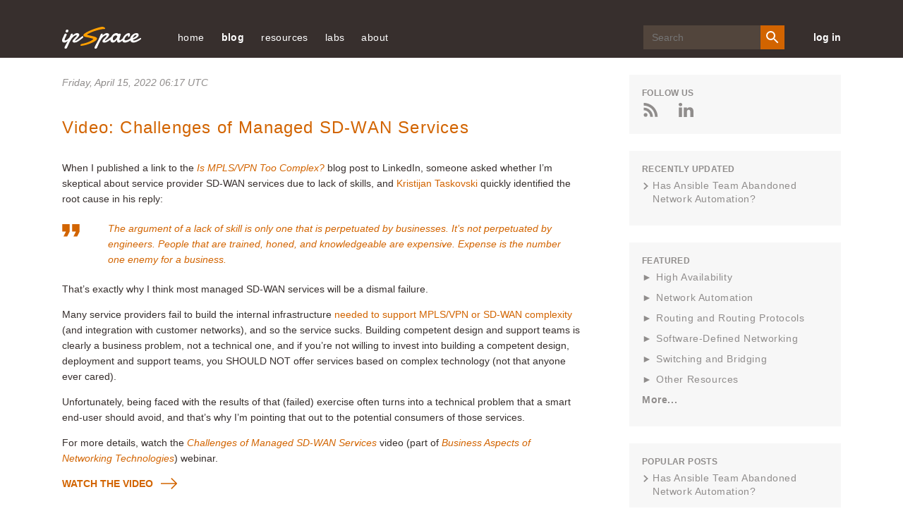

--- FILE ---
content_type: text/html; charset=utf-8
request_url: https://blog.ipspace.net/2022/04/video-sdwan-services-challenges/
body_size: 17828
content:
<!DOCTYPE html>
<head prefix="og: http://ogp.me/ns#">
    <meta content='text/html; charset=utf-8' http-equiv='Content-Type' />
    <link href='/v3/images/favicon.ico' rel='shortcut icon' />
    <link href='/v3/images/favicon.gif' rel='shortcut icon' type='image/gif' />
    <link href="https://blog.ipspace.net/2022/04/video-sdwan-services-challenges/" rel='canonical' />
    <link rel="alternate" type="application/atom+xml" title="ipSpace.net Atom Feed" href="/atom.xml" />
    <meta name="description" content="When I published a link to the Is MPLS/VPN Too Complex? blog post to LinkedIn, someone asked whether I&rsquo;m skeptical about service provider SD-WAN services due to lack of skills, and Kristijan Taskovski quickly identified the root cause in his reply:

The argument of a lack of skill is only one that is perpetuated by businesses. It&rsquo;s not perpetuated by engineers. People that are trained, honed, and knowledgeable are expensive. Expense is the number one enemy for a business.

That&rsquo;s exactly why I think most managed SD-WAN services will be a dismal failure.">

    <title>Video: Challenges of Managed SD-WAN Services &#171; ipSpace.net blog</title>
    <meta property="og:title" content="Video: Challenges of Managed SD-WAN Services &#171; ipSpace.net blog">
<meta property="og:description" content="When I published a link to the Is MPLS/VPN Too Complex? blog post to LinkedIn, someone asked whether I&rsquo;m skeptical about service provider SD-WAN services due to lack of skills, and Kristijan Taskovski quickly identified the root cause in his reply:

The argument of a lack of skill is only one that is perpetuated by businesses. It&rsquo;s not perpetuated by engineers. People that are trained, honed, and knowledgeable are expensive. Expense is the number one enemy for a business.

That&rsquo;s exactly why I think most managed SD-WAN services will be a dismal failure.">
<meta property="og:type" content="article">
<meta property="og:url" content="https://blog.ipspace.net/2022/04/video-sdwan-services-challenges/">

    <meta charset='utf-8' />
    <meta content='IE=edge' http-equiv='X-UA-Compatible' />
    <meta content='width=device-width, initial-scale=1' name='viewport' />
    <meta name="robots" content="index,follow">
    <script async src="https://www.googletagmanager.com/gtag/js?id=G-6QXQ4E49M4"></script>
    <script>
      window.dataLayer = window.dataLayer || [];
      function gtag(){dataLayer.push(arguments);}
      gtag('js', new Date());
      gtag('config', 'G-6QXQ4E49M4');
    </script>
    <meta content='FUQymnDatq44UrO4gTTRKg3IOCQeDMxn908Dzz1COIc=' name='verify-v1' />
    <meta content='CCLaRRXMU-3mswfRgpc9tftgdHo' name='alexaVerifyID' />
    <meta content='1W8ShlNamtMCA6xdfRs9f_8Tl0ZtLF8oezcQ45ZYpIk' name='google-site-verification' />
    <link href='/v3/css/blog.css?rev=16' rel='stylesheet' type='text/css' />
    <style>.footnoteNumber { display: none; }</style>
    <style>svg { display: none }</style>
    <style>
  pre { overflow-x: auto !important; }
  @media (min-width: 1025px) {
    pre { max-width: 720px; }
  }
</style>

    
    
</head>
<body>
    <svg style='display: none' xmlns='http://www.w3.org/2000/svg'>
  <symbol id='icon-twitter' viewBox='0 0 25 20'>
    <path
      d='M11.751 5.32l.053.865-.875-.106c-3.182-.406-5.963-1.783-8.323-4.095L1.45.836l-.297.848C.524   3.573.927 5.567 2.238 6.909c.7.742.542.848-.664.406-.42-.141-.787-.247-.822-.194-.122.124.297 1.73.63 2.366.454.882 1.38 1.747 2.395 2.26l.857.405-1.014.018c-.98 0-1.014.018-.91.389.35 1.147 1.732 2.365 3.27 2.895l1.085.37-.945.566a9.845 9.845 0 0 1-4.686 1.306c-.787.018-1.434.088-1.434.141 0 .177 2.133 1.165 3.375 1.554 3.725 1.147 8.149.653 11.471-1.307 2.361-1.394 4.722-4.166 5.824-6.85.594-1.43 1.189-4.042 1.189-5.296 0-.812.052-.918 1.031-1.889.578-.565 1.12-1.183 1.225-1.36.174-.335.157-.335-.735-.034-1.486.53-1.696.459-.962-.336.542-.565 1.19-1.589 1.19-1.889 0-.053-.263.035-.56.194-.315.177-1.014.442-1.539.6l-.944.3-.857-.582C19.236.624 18.57.272 18.22.165c-.891-.247-2.255-.212-3.06.07-2.186.795-3.567 2.843-3.41 5.085z'
      fill-rule='evenodd'></path>
  </symbol>
  <symbol id='icon-rss' viewBox='0 0 20 20'>
    <g fill-rule='evenodd'>
      <path d='M.006 0v3.774c8.768 0 15.902 7.146 15.902 15.92h3.786C19.694 8.834 10.86 0 .006 0'></path>
      <path
        d='M0 6.69v3.773c2.458 0 4.772.962 6.508 2.703a9.148 9.148 0 0 1 2.698 6.528h3.792C12.998 12.524 7.17 6.689 0 6.689'>
      </path>
      <path
        d='M2.62 14.441A2.626 2.626 0 0 0 0 17.055a2.617 2.617 0 0 0 2.62 2.614 2.614 2.614 0 0 0 2.626-2.614A2.623 2.623 0 0 0 2.62 14.44'>
      </path>
    </g>
  </symbol>
  <symbol id='icon-mailinglist' viewBox='0 0 25 20'>
    <path
      d='M12.5 8.75L2.5 2.5h20l-10 6.25zm10 8.75h-20V5l10 6.25L22.5 5v12.5zm0-17.5h-20A2.497 2.497 0 0 0 .013 2.5L0 17.5C0 18.875 1.125 20 2.5 20h20c1.375 0 2.5-1.125 2.5-2.5v-15C25 1.125 23.875 0 22.5 0z'
      fill-rule='evenodd'></path>
  </symbol>
  <symbol id='icon-login' viewBox='0 0 30 30'>
    <path d='M1.25 16.25H17.5v-2.5H1.25z'></path>
    <path d='M12.5 21.768L10.732 20l5-5-5-5L12.5 8.232 19.267 15z'></path>
    <path d='M0 0v8.75h2.5V2.5h25v25h-25v-6.25H0V30h30V0z'></path>
  </symbol>
  <symbol id='icon-search' viewBox='0 0 20 20'>
    <g fill='none' fill-rule='evenodd' stroke='none' stroke-width='1'>
      <g fill='#FFFFFF' transform='translate(-1128.000000, -40.000000)'>
        <g transform='translate(890.000000, 35.000000)'>
          <path
            d='M245.222222,17.7672222 C242.455556,17.7672222 240.222222,15.5338889 240.222222,12.7672222 C240.222222,10.0005556 242.455556,7.76722222 245.222222,7.76722222 C247.988889,7.76722222 250.222222,10.0005556 250.222222,12.7672222 C250.222222,15.5338889 247.988889,17.7672222 245.222222,17.7672222 L245.222222,17.7672222 Z M251.888889,17.7672222 L251.011111,17.7672222 L250.7,17.4672222 C251.788889,16.2005556 252.444444,14.5561111 252.444444,12.7672222 C252.444444,8.77833333 249.211111,5.545 245.222222,5.545 C241.233333,5.545 238,8.77833333 238,12.7672222 C238,16.7561111 241.233333,19.9894444 245.222222,19.9894444 C247.011111,19.9894444 248.655556,19.3333333 249.922222,18.2444444 L250.222222,18.5561111 L250.222222,19.4338889 L255.777778,24.9777778 L257.433333,23.3227778 L251.888889,17.7672222 Z'>
          </path>
        </g>
      </g>
    </g>
  </symbol>
  <symbol id='icon-close' viewBox='0 0 19 19'>
    <g transform='translate(-25.000000, -27.000000)'>
      <polygon
        points='41.3856265 27.1026 34.1026 34.3856265 26.8195735 27.1026 25.1026 28.8195735 32.3856265 36.1026 25.1026 43.3856265 26.8195735 45.1026 34.1026 37.8195735 41.3856265 45.1026 43.1026 43.3856265 35.8195735 36.1026 43.1026 28.8195735'>
      </polygon>
    </g>
  </symbol>
  <symbol id='icon-menu' viewBox='0 0 20 18'>
    <g fill='none' fill-rule='evenodd' stroke='none' stroke-width='1'>
      <g fill='#EFECEB' transform='translate(-25.000000, -27.000000)'>
        <g
          transform='translate(34.900000, 36.000000) scale(-1, 1) translate(-34.900000, -36.000000) translate(25.000000, 27.000000)'>
          <path
            d='M11.7931034,3.7241069 L0.620689655,3.7241069 C0.277758621,3.7241069 0,3.44634828 0,3.10341724 L0,0.620658621 C0,0.277727586 0.277758621,-3.10344828e-05 0.620689655,-3.10344828e-05 L11.7931034,-3.10344828e-05 C12.1360345,-3.10344828e-05 12.4137931,0.277727586 12.4137931,0.620658621 L12.4137931,3.10341724 C12.4137931,3.44634828 12.1360345,3.7241069 11.7931034,3.7241069'>
          </path>
          <path
            d='M11.7931034,10.8621931 L0.620689655,10.8621931 C0.277758621,10.8621931 0,10.5841241 0,10.2415034 L0,7.75874483 C0,7.41581379 0.277758621,7.13805517 0.620689655,7.13805517 L11.7931034,7.13805517 C12.1360345,7.13805517 12.4137931,7.41581379 12.4137931,7.75874483 L12.4137931,10.2415034 C12.4137931,10.5841241 12.1360345,10.8621931 11.7931034,10.8621931'>
          </path>
          <path
            d='M11.7931034,18.0001241 L0.620689655,18.0001241 C0.277758621,18.0001241 0,17.7220552 0,17.3794345 L0,14.8966759 C0,14.5537448 0.277758621,14.2759862 0.620689655,14.2759862 L11.7931034,14.2759862 C12.1360345,14.2759862 12.4137931,14.5537448 12.4137931,14.8966759 L12.4137931,17.3794345 C12.4137931,17.7220552 12.1360345,18.0001241 11.7931034,18.0001241'>
          </path>
          <path
            d='M14.5862069,12.7242621 C14.5402759,12.7242621 14.4937241,12.7140207 14.4502759,12.6926069 C14.3438276,12.6407793 14.2758621,12.5327793 14.2758621,12.4139172 L14.2758621,5.58633103 C14.2758621,5.46746897 14.3438276,5.35915862 14.4502759,5.30733103 C14.5582759,5.25581379 14.6845862,5.26915862 14.778,5.3424 L19.1228276,8.7561931 C19.1976207,8.81484828 19.2413793,8.90484828 19.2413793,9.00012414 C19.2413793,9.0954 19.1976207,9.1854 19.1228276,9.24405517 L14.778,12.6575379 C14.7221379,12.7019172 14.6544828,12.7242621 14.5862069,12.7242621'>
          </path>
        </g>
      </g>
    </g>
  </symbol>
  <symbol id='arrow-right-orange' viewBox='0 0 23 16'>
    <g fill-rule='evenodd' stroke='none' stroke-width='1'>
      <g transform='translate(-199.000000, -858.000000)'>
        <g transform='translate(89.000000, 262.000000)'>
          <g transform='translate(1.000000, 254.000000)'>
            <path
              d='M124.363196,342 L123.277018,343.086562 L129.422296,349.23184 L109,349.23184 L109,350.76816 L129.422296,350.76816 L123.277018,356.913438 L124.363196,358 L131.819723,350.543089 C132.119689,350.243123 132.119689,349.756877 131.819723,349.456911 L124.363196,342 Z'>
            </path>
          </g>
        </g>
      </g>
    </g>
  </symbol>
  <symbol id='icon-comments' viewBox='0 0 18 16'>
    <g fill-rule='nonzero'>
      <path
        d='M15.842 7.354c-.75 3.037-4.104 5.336-8.118 5.336-.638 0-1.283-.062-1.92-.184l-.038.02c1.065 1.443 3.072 2.37 5.268 2.37.622 0 1.243-.075 1.847-.225l2.15 1.29c.044.027.093.04.142.04.047 0 .094-.012.136-.036.087-.05.14-.14.14-.24v-2.298c1.07-.874 1.655-2.012 1.655-3.22 0-1.05-.446-2.038-1.26-2.852z'>
      </path>
      <path
        d='M1.93 13.793c-.05 0-.1-.014-.144-.04-.08-.05-.13-.14-.13-.236V9.822C.585 8.756 0 7.428 0 6.07 0 2.72 3.465 0 7.724 0c4.26 0 7.724 2.722 7.724 6.07 0 3.345-3.465 6.068-7.724 6.068-.664 0-1.335-.07-1.997-.21l-3.673 1.836c-.04.02-.08.03-.123.03z'>
      </path>
    </g>
  </symbol>
  <symbol id='icon-left-grey' viewBox='0 0 24 16'>
    <path
      d='M7.682 16l1.086-1.087-6.146-6.145h20.423V7.232H2.622l6.146-6.145L7.682 0 .225 7.457c-.3.3-.3.786 0 1.086L7.682 16z'
      fill='#908D8C' fill-rule='nonzero'></path>
  </symbol>
  <symbol id='icon-google' viewBox='0 0 32 20'>
    <path
      d='M9.982 8.02h9.587C20.236 12.812 18.222 20 9.98 20 4.47 20 0 15.522 0 10 0 4.477 4.47 0 9.982 0c2.587 0 4.944.985 6.717 2.603-2.09 1.976-2.02 2.093-2.842 2.916-1.026-.85-2.144-1.46-3.876-1.46-3.275 0-5.83 2.66-5.83 5.94 0 3.28 2.555 5.94 5.83 5.94 3.237 0 4.55-1.397 5.397-3.965-1.562 0-5.398.005-5.398.005V8.02zm17.988.198h3.46v2.475h-3.46v3.565H25.5v-3.565h-3.56V8.218h3.56V4.753h2.47v3.465z'
      fill-rule='evenodd'></path>
  </symbol>
  <symbol id='icon-facebook' viewBox='0 0 20 20'>
    <path
      d='M20 18.896c0 .61-.495 1.104-1.104 1.104H13.8v-7.745h2.6l.39-3.02H13.8V7.31c0-.875.242-1.47 1.495-1.47h1.6v-2.7c-.278-.037-1.227-.12-2.33-.12-2.305 0-3.882 1.407-3.882 3.99v2.226H8.076v3.02h2.607V20h-9.58C.494 20 0 19.505 0 18.896V1.104C0 .494.494 0 1.104 0h17.792C19.506 0 20 .494 20 1.104v17.792'
      fill-rule='evenodd'></path>
  </symbol>
  <symbol id='icon-reply' viewBox='0 0 16 14'>
    <path
      d='M15.733 13.84c-.09 0-.178-.048-.227-.128-1.737-2.824-4.31-4.062-8.573-4.11v3.97c0 .11-.067.208-.17.248-.1.04-.217.014-.292-.067L.07 6.848c-.096-.105-.093-.268.008-.37l6.4-6.4c.076-.076.19-.1.29-.058.1.042.165.14.165.247V4.27C12.867 4.36 16 7.572 16 13.57c0 .12-.08.224-.194.257-.024.005-.05.01-.073.01'
      fill-rule='evenodd'></path>
  </symbol>
  <symbol id='arrow-left-big' viewBox='0 0 29 20'>
    <path
      d='M9.68.133c.176-.177.464-.177.64 0l2.73 2.728c.176.178.176.466 0 .643L8.824 7.727h18.902c.25 0 .455.204.455.455v3.636c0 .25-.204.455-.455.455H8.825l4.224 4.224c.176.178.176.465 0 .643l-2.73 2.727c-.087.088-.204.133-.32.133-.116 0-.233-.045-.32-.133L.132 10.32c-.177-.176-.177-.464 0-.64L9.68.132z'
      fill='#FFF' fill-rule='nonzero'></path>
  </symbol>
  <symbol id='arrow-right-big' viewBox='0 0 29 20'>
    <path
      d='M18.503.133c-.178-.177-.465-.177-.643 0L15.133 2.86c-.178.178-.178.466 0 .643l4.224 4.224H.455c-.25 0-.455.204-.455.455v3.636c0 .25.204.455.455.455h18.902l-4.224 4.224c-.178.178-.178.465 0 .643l2.727 2.727c.09.088.205.133.322.133.116 0 .232-.045.32-.133l9.546-9.546c.178-.176.178-.464 0-.64L18.503.132z'
      fill='#FFF' fill-rule='nonzero'></path>
  </symbol>
  <symbol id='icon-linkedin' viewBox='0 0 16 15'>
    <path
      d='M3.72 4.88V15H.35V4.88h3.37zm.22-3.132c0 .972-.73 1.75-1.905 1.75h-.022C.883 3.498.15 2.72.15 1.748.15.756.906 0 2.058 0 3.21 0 3.92.756 3.94 1.748zm11.927 7.45V15h-3.37V9.585c0-1.36-.486-2.288-1.706-2.288-.93 0-1.483.626-1.727 1.23-.09.216-.11.518-.11.82V15h-3.37s.045-9.17 0-10.12h3.37v1.433c.446-.69 1.247-1.672 3.035-1.672 2.217 0 3.88 1.448 3.88 4.557z'
      fill-rule='evenodd'></path>
  </symbol>
  <symbol id='icon-person' viewBox='0 0 15 15'>
    <path
      d='M7.5 9.375c-2.503 0-7.5 1.256-7.5 3.75V15h15v-1.875c0-2.494-4.997-3.75-7.5-3.75m0-1.875c2.072 0 3.75-1.678 3.75-3.75S9.572 0 7.5 0 3.75 1.678 3.75 3.75 5.428 7.5 7.5 7.5'
      fill-rule='evenodd'></path>
  </symbol>
  <symbol id='icon-minus' viewBox='0 0 24 24'>
    <line fill='none' stroke-linecap='square' stroke-linejoin='miter' stroke-miterlimit='10' stroke-width='2' x1='22'
      x2='2' y1='12' y2='12'></line>
  </symbol>
  <symbol id='icon-plus' viewBox='0 0 24 24'>
    <path
      d='M22,11h-9V2c0-0.6-0.4-1-1-1s-1,0.4-1,1v9H2c-0.6,0-1,0.4-1,1s0.4,1,1,1h9v9c0,0.6,0.4,1,1,1s1-0.4,1-1v-9h9 c0.6,0,1-0.4,1-1S22.6,11,22,11z'>
    </path>
  </symbol>
  <symbol id='icon-gitlab' viewBox="160 100 370 350">
    <path d="M461.514,298.355l-18.049-55.587c0.008,0.025,0.011,0.051,0.019,0.076c-0.009-0.029-0.014-0.058-0.022-0.087
      c-0.001-0.002-0.001-0.003-0.001-0.005c0-0.001,0-0.002,0-0.002l-35.83-110.31c-1.96-5.811-7.353-9.711-13.536-9.663
      c-6.201,0.032-11.446,3.857-13.364,9.748L346.721,237.23H239.408l-34.074-104.712c-1.916-5.886-7.162-9.71-13.362-9.742
      c-0.025,0-0.049,0-0.075,0c-6.105,0-11.509,3.876-13.49,9.752l-35.732,110.211l-0.005,0.014c0,0.001,0,0.002,0,0.003
      c-0.009,0.028-0.013,0.056-0.022,0.084c0.008-0.025,0.011-0.051,0.019-0.076l-18.115,55.591c-2.725,8.392,0.232,17.512,7.36,22.697
      L288.328,434.7c0.023,0.017,0.049,0.027,0.072,0.044c0.067,0.048,0.132,0.097,0.2,0.142c-0.064-0.043-0.124-0.09-0.187-0.134
      c0,0,0-0.001-0.001-0.001c0.01,0.008,0.022,0.013,0.033,0.02c0.009,0.006,0.018,0.01,0.027,0.016
      c0.001,0.001,0.002,0.002,0.004,0.003c0.242,0.168,0.493,0.322,0.753,0.463c0.036,0.02,0.068,0.045,0.104,0.064
      c0.001,0,0.001,0.001,0.002,0.001c0.022,0.011,0.042,0.025,0.064,0.036c0.017,0.008,0.035,0.013,0.051,0.021
      c0.012,0.006,0.025,0.01,0.037,0.015c0.029,0.014,0.061,0.023,0.09,0.038c0.136,0.065,0.279,0.118,0.419,0.175
      c0.131,0.054,0.258,0.117,0.392,0.164c0.006,0.002,0.011,0.005,0.017,0.007c0.022,0.008,0.042,0.019,0.065,0.027
      c0.028,0.01,0.055,0.021,0.083,0.03c0.011,0.003,0.022,0.005,0.033,0.008c0.035,0.011,0.073,0.016,0.108,0.026
      c0.013,0.004,0.028,0.006,0.042,0.01c0.188,0.057,0.383,0.098,0.577,0.141c0.076,0.017,0.149,0.041,0.226,0.055
      c0.011,0.002,0.021,0.006,0.033,0.008c0.025,0.005,0.048,0.014,0.074,0.018c0.041,0.007,0.081,0.02,0.123,0.026
      c0.033,0.005,0.067,0.003,0.1,0.008c0.006,0.001,0.011,0,0.017,0.001c0.002,0,0.003,0,0.005,0c0.369,0.053,0.743,0.09,1.124,0.09
      c0.002,0,0.004,0,0.007,0l0,0c0.001,0,0.002,0,0.002,0c0,0,0.001,0,0.001,0c0.001,0,0.002,0,0.003,0
      c0.382,0,0.756-0.037,1.126-0.09c0.001,0,0.003,0,0.004,0c0.006-0.001,0.012,0,0.018-0.001c0.033-0.005,0.068-0.003,0.101-0.008
      c0.042-0.007,0.082-0.019,0.124-0.026c0.025-0.004,0.048-0.013,0.073-0.018c0.011-0.002,0.021-0.006,0.032-0.008
      c0.078-0.015,0.153-0.039,0.231-0.056c0.191-0.042,0.383-0.083,0.57-0.139c0.013-0.004,0.026-0.005,0.039-0.009
      c0.037-0.011,0.075-0.016,0.112-0.027c0.011-0.004,0.023-0.005,0.034-0.008c0.029-0.009,0.057-0.021,0.085-0.031
      c0.022-0.008,0.042-0.019,0.064-0.027c0.006-0.002,0.011-0.005,0.017-0.007c0.142-0.05,0.276-0.116,0.415-0.173
      c0.129-0.054,0.261-0.102,0.387-0.162c0.031-0.015,0.064-0.024,0.094-0.039c0.012-0.006,0.026-0.01,0.038-0.016
      c0.017-0.008,0.035-0.013,0.052-0.022c0.023-0.012,0.045-0.026,0.067-0.037c0,0,0.001,0,0.001-0.001
      c0.037-0.019,0.07-0.046,0.107-0.066c0.258-0.14,0.508-0.293,0.749-0.46c0.019-0.013,0.041-0.023,0.061-0.037
      c0.005-0.004,0.011-0.006,0.016-0.01c0.023-0.017,0.05-0.028,0.073-0.045l156.44-113.65
      C461.282,315.867,464.239,306.747,461.514,298.355z M394.194,142.774l30.68,94.456h-61.36L394.194,142.774z M419.501,253.202
      l-12.519,16.041L314.648,387.55l43.677-134.348H419.501z M285.428,430.707C285.428,430.707,285.428,430.707,285.428,430.707
      c0.008,0.024,0.021,0.046,0.029,0.071C285.449,430.753,285.436,430.731,285.428,430.707z M271.42,387.558L166.624,253.202l0,0
      h61.18L271.42,387.558z M191.875,142.773l30.737,94.457h-61.36L191.875,142.773z M141.304,308.133
      c-1.516-1.103-2.144-3.05-1.563-4.838l13.466-41.325l98.67,126.502L141.304,308.133z M288.053,434.489
      c-0.031-0.025-0.061-0.052-0.091-0.078c-0.006-0.005-0.012-0.012-0.019-0.017c-0.06-0.05-0.119-0.101-0.177-0.153
      c-0.114-0.099-0.226-0.2-0.333-0.306c0.009,0.008,0.019,0.015,0.028,0.023c0.012,0.011,0.025,0.02,0.037,0.031
      c0.229,0.219,0.47,0.425,0.722,0.615c0.003,0.002,0.005,0.005,0.008,0.007c0.012,0.009,0.022,0.02,0.034,0.03
      C288.193,434.591,288.121,434.543,288.053,434.489z M293.028,402.392l-25.665-79.059l-22.766-70.131h96.933L293.028,402.392z
       M298.281,434.241c-0.06,0.052-0.118,0.104-0.179,0.154c-0.007,0.006-0.014,0.013-0.021,0.019c-0.031,0.025-0.06,0.052-0.09,0.077
      c-0.066,0.053-0.138,0.101-0.207,0.152c0.012-0.009,0.022-0.021,0.035-0.029c0.002-0.002,0.004-0.004,0.006-0.006
      c0.252-0.19,0.492-0.394,0.719-0.613c0.009-0.009,0.02-0.016,0.029-0.024c0.012-0.011,0.025-0.02,0.036-0.031
      C298.503,434.043,298.392,434.143,298.281,434.241z M444.766,308.13l-110.557,80.317l98.703-126.467l13.412,41.307
      C446.906,305.083,446.279,307.03,444.766,308.13z"/>
  </symbol>
  <symbol id='icon-github' viewBox="0 0 24 24">
    <path d="M12 0c-6.626 0-12 5.373-12 12 0 5.302 3.438 9.8 8.207 11.387.599.111.793-.261.793-.577v-2.234c-3.338.726-4.033-1.416-4.033-1.416-.546-1.387-1.333-1.756-1.333-1.756-1.089-.745.083-.729.083-.729 1.205.084 1.839 1.237 1.839 1.237 1.07 1.834 2.807 1.304 3.492.997.107-.775.418-1.305.762-1.604-2.665-.305-5.467-1.334-5.467-5.931 0-1.311.469-2.381 1.236-3.221-.124-.303-.535-1.524.117-3.176 0 0 1.008-.322 3.301 1.23.957-.266 1.983-.399 3.003-.404 1.02.005 2.047.138 3.006.404 2.291-1.552 3.297-1.23 3.297-1.23.653 1.653.242 2.874.118 3.176.77.84 1.235 1.911 1.235 3.221 0 4.609-2.807 5.624-5.479 5.921.43.372.823 1.102.823 2.222v3.293c0 .319.192.694.801.576 4.765-1.589 8.199-6.086 8.199-11.386 0-6.627-5.373-12-12-12z"/>
  </symbol>
</svg>
    <header class='site-header'>
  <div class='container'>
    <button class='mobile-menu-open' id='open-menu'>
      <svg viewBox='0 0 20 20' xmlns='http://www.w3.org/2000/svg'>
        <title>
          ic_menu_white
        </title>
        <path
          d='M19.18 4.724H8.006a.62.62 0 0 1-.62-.62V1.62A.62.62 0 0 1 8.006 1h11.172a.62.62 0 0 1 .621.62v2.483a.62.62 0 0 1-.62.621'
          id='Fill-1' transform='matrix(-1 0 0 1 27.186 0)'></path>
        <path
          d='M19.18 11.862H8.006a.62.62 0 0 1-.62-.62V8.759a.62.62 0 0 1 .62-.62h11.172a.62.62 0 0 1 .621.62v2.483a.62.62 0 0 1-.62.62'
          id='Fill-4' transform='matrix(-1 0 0 1 27.186 0)'></path>
        <path
          d='M19.18 19H8.006a.62.62 0 0 1-.62-.62v-2.483a.62.62 0 0 1 .62-.621h11.172a.62.62 0 0 1 .621.62v2.483a.62.62 0 0 1-.62.621'
          id='Fill-6' transform='matrix(-1 0 0 1 27.186 0)'></path>
        <path
          d='M.869 13.724a.31.31 0 0 1-.31-.31V6.586a.31.31 0 0 1 .502-.244l4.345 3.414a.31.31 0 0 1 0 .488L1.06 13.658a.307.307 0 0 1-.192.066'
          id='Fill-9' transform='matrix(-1 0 0 1 6.083 0)'></path>
      </svg>
    </button>
    <a class='header-logo' href='https://www.ipspace.net/'>
      <img alt='ipSpace Logo' src='/v3/images/IP_Space_Logo.svg' />
    </a>
    <nav class='page-navigation' id='mobile-menu'>
      <button class='mobile-menu-close' id='close-menu'>
        <svg class='close-icon'>
          <use xlink:href='#icon-close'></use>
        </svg>
      </button>
      <ul class='nav-links'>


  <li><a href="https://www.ipspace.net/">home</a></li>
  <li><a class='nav-links__anchor current' href='/'>blog</a></li>
  <li><a href='https://www.ipspace.net/Free'>resources</a>
    <ul>
      <li><a href="https://blog.ipspace.net/series/">technology resources</a></li>
      <li><a href="https://blog.ipspace.net/kb/">articles</a></li>
      <li><a href="https://www.ipspace.net/Podcast">Software Gone Wild podcast</a></li>
      <li><a href="https://www.ipspace.net/Books">books</a></li>
      <li><a href="https://www.ipspace.net/Subscription/Free">videos</a></li>
      <hr>
      <li><a href="https://github.com/ipspace/netlab-examples">netlab examples</a></li>
      <li><a href="https://github.com/ipspace/NetOpsWorkshop">automation examples</a></li>
      <li><a href="https://github.com/ipspace/pubcloud">AWS and Azure examples</a></li>
      <li><a href="https://github.com/ipspace/ansible-examples">Ansible Examples</a></li>
      <hr>
      <li><a href='https://www.ipspace.net/Presentations'>events and conferences</a></li>
      <li><a href='https://www.ipspace.net/Interviews'>interviews</a></li>
    </ul>
  </li>
  <li><a>labs</a>
    <ul>
      <li><a href="https://netlab.tools/">build a virtual lab</a></li></li>
      <li><a href="https://bgplabs.net/">BGP configuration labs</a></li>
      <li><a href="https://isis.bgplabs.net/">IS-IS configuration labs</a></li>
      <li><a href="https://ipspace.github.io/netops-labs/">network automation</a></li>
      <li><a href="https://ipspace.github.io/cloud-labs/">public cloud</a></li>
      <li><a href="https://ipspace.github.io/dc-labs/">data center</a></li>
    </ul>
  </li>

  <li><a href='https://www.ipspace.net/About'>about</a>
    <ul>
      <li><a href="https://www.ipspace.net/About">ipSpace.net</a></li>
      <li><a href="https://www.ipspace.net/About_Ivan_Pepelnjak">Ivan Pepelnjak</a></li>
      <li><a href="https://www.ipspace.net/Authors">webinar and course authors</a></li>
      <li><a href="https://www.ipspace.net/ExpertExpress">ExpertExpress team</a></li>
      
      <hr>
      <li><a href='https://www.ipspace.net/About/ipSpace.net/Contact'>company information</a></li>
      <li><a href='https://www.ipspace.net/Contact'>contact</a></li>
    </ul>
  </li>
</ul>
      <div class="search-wrp">
        <form action="https://duckduckgo.com/" class="search-form" id="search-form">
          <input class="search-input" id="search-input" name="q" placeholder="Search" type="text">
          <input type="hidden" name="sites" value="ipspace.net">
          <button class="search-btn" id="search-btn" type="submit">
            <svg height="24" viewBox="0 0 24 24" width="24" xmlns="http://www.w3.org/2000/svg">
              <path
                d="M15.5 14h-.79l-.28-.27A6.471 6.471 0 0 0 16 9.5 6.5 6.5 0 1 0 9.5 16c1.61 0 3.09-.59 4.23-1.57l.27.28v.79l5 4.99L20.49 19l-4.99-5zm-6 0C7.01 14 5 11.99 5 9.5S7.01 5 9.5 5 14 7.01 14 9.5 11.99 14 9.5 14z">
              </path>
            </svg>
          </button>
        </form>
      </div>
    
      <a class='login-link' href='https://my.ipspace.net'>
        log in
      </a>
    </nav>
  </div>
</header>
    
    <div class='page-main-wrp'>
        <div class='container main'>
            <div class='page-content'>
                <div class='main section' id='main'>
                    <div class='blog-posts'>



<div class='post__item'>
  <article class='post' itemscope='' itemtype='http://schema.org/BlogPosting'>
    



<header class='post__header'>



<p class='post__date'>

    
    <time datetime='Friday, April 15, 2022 06:17 UTC' itemprop='datePublished'>
      Friday, April 15, 2022 06:17 UTC</time></a>
</p>


  <h2 class='post__title' itemprop='name headline'>
    <a href="https://blog.ipspace.net/2022/04/video-sdwan-services-challenges/">Video: Challenges of Managed SD-WAN Services</a>
  </h2>
  
  
</header>

    <div class='post__content' itemprop='articleBody'>
      
      
      
        
        <p>When I published a link to the <em><a href="/2022/03/mpls-vpn-too-complex/">Is MPLS/VPN Too Complex?</a></em> blog post to LinkedIn, someone asked whether I&rsquo;m skeptical about service provider SD-WAN services due to lack of skills, and <a href="https://www.linkedin.com/in/kristijan-taskovski/">Kristijan Taskovski</a> quickly identified the root cause in his reply:</p>
<blockquote>
<p>The argument of a lack of skill is only one that is perpetuated by businesses. It&rsquo;s not perpetuated by engineers. People that are trained, honed, and knowledgeable are expensive. Expense is the number one enemy for a business.</p>
</blockquote>
<p>That&rsquo;s exactly why I think most managed SD-WAN services will be a dismal failure.</p>
<p>Many service providers fail to build the internal infrastructure <a href="/2020/03/sdwan-service-provider-perspective/">needed to support MPLS/VPN or SD-WAN complexity</a> (and integration with customer networks), and so the service sucks. Building competent design and support teams is clearly a business problem, not a technical one, and if you&rsquo;re not willing to invest into building a competent design, deployment and support teams, you SHOULD NOT offer services based on complex technology (not that anyone ever cared).</p>
<p>Unfortunately, being faced with the results of that (failed) exercise often turns into a technical problem that a smart end-user should avoid, and that&rsquo;s why I&rsquo;m pointing that out to the potential consumers of those services.</p>
<p>For more details, watch the <em><a href="https://my.ipspace.net/bin/get/NetBiz/MS3%20-%20Challenges%20of%20Managed%20SD-WAN%20Services.mp4?doccode=NetBiz">Challenges of Managed SD-WAN Services</a></em> video (part of <em><a href="https://www.ipspace.net/Business_Aspects_of_Networking_Technologies">Business Aspects of Networking Technologies</a></em>) webinar.</p>
<div class='jump-link'><a href="https://my.ipspace.net/bin/get/NetBiz/MS3%20-%20Challenges%20of%20Managed%20SD-WAN%20Services.mp4?doccode=NetBiz">Watch the video</a></div>
<div  class="info">
You need <a href="https://www.ipspace.net/Subscription/Free">Free ipSpace.net Subscription</a> to watch the video.
</div>
      
    </div>
    
    
    
    <div style='clear: both;'></div>
    
    <div class='post__meta'>
      <div class='post__share-links'>
  
  
  
  <a class='post__share-link' href='https://twitter.com/intent/tweet?text=Video:%20Challenges%20of%20Managed%20SD-WAN%20Services%20by%20@ioshints&amp;url=https://blog.ipspace.net/2022/04/video-sdwan-services-challenges/' target='_blank' title='Share to Twitter'>
    <svg class='post__share-icon'>
      <use xlink:href='#icon-twitter'></use>
    </svg>
  </a>
  
  
  <a class='post__share-link' href='https://www.linkedin.com/shareArticle?mini=true&amp;url=https://blog.ipspace.net/2022/04/video-sdwan-services-challenges/&amp;title=Video:%20Challenges%20of%20Managed%20SD-WAN%20Services%20by%20@Ivan%20Pepelnjak' target='_blank' title='Share to LinkedIn'>
    <svg class='post__share-icon'>
      <use xlink:href='#icon-linkedin'></use>
    </svg>
  </a>
  
  <a class='post__share-link' href='https://www.facebook.com/sharer/sharer.php?u=https://blog.ipspace.net/2022/04/video-sdwan-services-challenges/' target='_blank' title='Share to Facebook'
    onclick='window.open(this.href, "_blank", "height=430,width=640"); return false;' target='_blank'
    title='Share to Facebook'>
    <svg class='post__share-icon'>
      <use xlink:href='#icon-facebook'></use>
    </svg>
  </a>
  
  
  <a class='post__share-link' href='https://github.com/ipspace/blog/blob/master/content/posts/2022/04/video-sdwan-services-challenges.md' target='_blank' title='GitHub Source'>
    <svg class='post__share-icon'>
      <use xlink:href='#icon-github'></use>
    </svg>
  </a>
  
</div>

      
      
<ul class='post__tags'>
  
    <li><a href='https://blog.ipspace.net/tag/sd-wan/' rel='tag'>SD-WAN</a></li>
  
    <li><a href='https://blog.ipspace.net/tag/service-providers/' rel='tag'>service providers</a></li>
  
    <li><a href='https://blog.ipspace.net/tag/video/' rel='tag'>video</a></li>
  
</ul>

    </div>
  </article>
</div>


<div class="related-posts">
  <h3>Recent posts in the same categories</h3>
  
  
  
  <div id="related_posts">
    
      <h4><a href='https://blog.ipspace.net/tag/sd-wan/' rel='tag'>SD-WAN</a></h4>
      
        <ul>
          
          
            
              
              
                
                <li><a href="https://blog.ipspace.net/2023/09/evpn-vxlan-over-sdwan/">Does EVPN/VXLAN over SD-WAN Make Sense?</a></li>
              
            
          
            
              
              
                
                <li><a href="https://blog.ipspace.net/2023/06/video-sdwan-security/">Video: SD-WAN Security</a></li>
              
            
          
            
              
              
                
                <li><a href="https://blog.ipspace.net/2023/04/video-sdwan-cpe-architecture/">Video: SD-WAN CPE Architecture</a></li>
              
            
          
            
              
              
                
                <li><a href="https://blog.ipspace.net/2023/03/video-sdwan-backend-architecture/">Video: SD-WAN Backend Architecture</a></li>
              
            
          
            
          
            
              
              
                
                <li><a href="https://blog.ipspace.net/2022/03/managed-sdwan-services/">Video: Managed SD-WAN Services</a></li>
              
            
          
            
              
              
                
                <li><a href="https://blog.ipspace.net/2022/02/worth-reading-vmware-sdwan/">Worth Reading: Crazy about VMware SD-WAN</a></li>
              
            
          
            
              
              
            
          
            
              
              
            
          
            
              
              
            
          
        </ul> 
      
    
      <h4><a href='https://blog.ipspace.net/tag/service-providers/' rel='tag'>service providers</a></h4>
      
        <ul>
          
          
            
          
            
              
              
                
                <li><a href="https://blog.ipspace.net/2020/03/sdwan-service-provider-perspective/">SD-WAN: A Service Provider Perspective</a></li>
              
            
          
            
              
              
                
                <li><a href="https://blog.ipspace.net/2018/03/whos-pushing-layer-2-vpn-services/">Who’s Pushing Layer-2 VPN Services?</a></li>
              
            
          
            
              
              
                
                <li><a href="https://blog.ipspace.net/2016/08/networking-is-infrastructure-get-used/">Networking Is Infrastructure – Get Used to It</a></li>
              
            
          
            
              
              
                
                <li><a href="https://blog.ipspace.net/2013/11/dont-use-ula-addresses-in-service/">Don’t Use ULA Addresses in Service Provider Core</a></li>
              
            
          
            
              
              
                
                <li><a href="https://blog.ipspace.net/2013/11/deutsche-telekom-terastream-designed/">Deutsche Telekom TeraStream: Designed for Simplicity</a></li>
              
            
          
            
              
              
                
                <li><a href="https://blog.ipspace.net/2013/06/mplsvpn-carriers-carrier-myth-or-reality/">MPLS/VPN Carrier’s Carrier – Myth or Reality?</a></li>
              
            
          
            
              
              
            
          
            
              
              
            
          
            
              
              
            
          
        </ul> 
      
    
      <h4><a href='https://blog.ipspace.net/tag/video/' rel='tag'>video</a></h4>
      
        <ul>
          
          
            
              
              
                
                <li><a href="https://blog.ipspace.net/2024/01/networking-2024/">Is It The End, Or Can You Do Something in 2024?</a></li>
              
            
          
            
              
              
                
                <li><a href="https://blog.ipspace.net/2023/12/video-llm-basics/">Video: Language Model Basics</a></li>
              
            
          
            
              
              
                
                <li><a href="https://blog.ipspace.net/2023/12/video-netlab-ipam/">Video: netlab IP Address Management (IPAM)</a></li>
              
            
          
            
              
              
                
                <li><a href="https://blog.ipspace.net/2023/11/video-llm-ai-landscape/">Video: Language Models in AI/ML Landscape</a></li>
              
            
          
            
              
              
                
                <li><a href="https://blog.ipspace.net/2023/11/video-bgp-bugs/">Video: Outages Caused by Bugs in BGP Implementations</a></li>
              
            
          
            
              
              
                
                <li><a href="https://blog.ipspace.net/2023/11/video-kubernetes-calico/">Video: Kubernetes Calico Plugin</a></li>
              
            
          
            
              
              
            
          
            
              
              
            
          
            
              
              
            
          
            
              
              
            
          
        </ul> 
      
    
  </div>
</div>



  <div class="comments post" id="comments">
  <h4>1 comments:</h4>
  <div class="comments-content">
    <div class="comment-thread">
        <ol>
      <div>
        <li class="comment" id="1169">
          <div class="comment-block">
            <div class="comment-header">
              <cite class="user"><a href="" rel="nofollow"> jsicuran</a></cite>
              <span class="datetime secondary-text">
                <a rel="nofollow" id="c1169" href="#1169">15 April 2022 03:39</a>
              </span>
            </div>
            <div class="comment-content"><p>This blog post is prophetic since I am involved in the final aspects of a managed SD-WAN deployment. 
Depending on the size of the company and how much you want &quot;managed&quot; by the vendor it can still be a good solution vs. rolling your own.
However as with any vendor it can go off the rails quickly if your exposure to how much you give to the vendor to &quot;manage&quot; and your project risk shifts to a dependency you have no control over. </p>

<p>I have a client where we went through a managed SD-WAN deployment, started out great and simple for a 60 site WAN and a few DCs but due to the pandemic and shortage of talent we felt the change in talent turnover, service quality which resulted in mismanagement and the project to be a year late.   Our vendor is pretty good, they were our MPLS provider(where we managed all the sites) and we moved to their Managed SD-WAN solution(where they now manage the site).  However,  issues started to show with the talent turnover and the size of the project.</p>

<p>Plus, be careful on how much you want or need to be managed by the vendor&hellip; For example, you can have managed SD-WAN where the vendor handles all the design, configuration of the appliances and the customer will provide the project management and network circuits(split responsibility = less risk exposure) OR have the SD-WAN vendor cover the entire network design, build and post installation management, order circuits, handle VOIP service for you(responsibility entirely on vendor = higher risk exposure/less control). </p>

<p>In my example one consistent issue was the vendor also covered the ordering of circuits and they were slower and didn&rsquo;t&#39; manage the carriers well which resulted in mis-configuration, multiple visits to sites, schedule delays, re-dos etc. vs. when we handled circuit orders ourselves we were much more efficient and quicker. </p>

<p>So one major lesson for selecting Manage SD-WAN services  is the technical aspect(design/configuration of appliances etc) may be solid, depending on your vendor of course, but the other managed ancillary services for project management, deployment provisioning and build may not and that&rsquo;s where an additional exposure to issues and delays comes in.</p>
</div>
              <div class="comment-replies">
                <div class="comment-thread inline-thread">
                  <span class="thread-count"><a>Replies</a></span>
                    <ol>
      <div>
        <li class="comment" id="1172">
          <div class="comment-block">
            <div class="comment-header">
              <cite class="user"><a href="" rel="nofollow">Ivan Pepelnjak</a></cite>
              <span class="datetime secondary-text">
                <a rel="nofollow" id="c1172" href="#1172">15 April 2022 04:11</a>
              </span>
            </div>
            <div class="comment-content"><p>Thanks for the feedback.</p>

<p>It&#39;s nice to know I wasn&#39;t too far off the mark, but in this particular case, I&#39;m sorry to hear I got it right :(</p>
</div>
          </div>
        </li>
      </div>
  </ol>

                </div>
              </div>
          </div>
        </li>
      </div>
  </ol>

    </div>
  </div>
</div>


<div class='post post__content' id='post__comment-form'>
  <a class="post__comment-link post__comment-add">
    <svg class="post__comments-icon"><use xlink:href="#icon-comments"></use></svg>Add comment
  </a>
</div>



  
  <div class="post-nav">
    <div class="container">
      
        <a class="post-nav__link prev" href="https://blog.ipspace.net/2022/04/worth-reading-list-new-cli-tools/" title="Newer Post">
          <svg class="post-nav__icon">
            <use xlink:href="#arrow-left-big"></use>
          </svg>
          <span class="post-nav__text">Newer Post</span>
        </a>
      
      <a class="post-nav__link overview" href="/">Home</a>
      
        <a class="post-nav__link next" href="https://blog.ipspace.net/2022/04/telephone-system-hierarchical-addresses/" title="Older Post">
          <span class="post-nav__text">Older Post</span>
          <svg class="post-nav__icon">
            <use xlink:href="#arrow-right-big"></use>
          </svg>
        </a>
      
    </div>
  </div>
  


          </div>
        </div>
      </div>
      <a class='open-sidebar' href='#'>Sidebar</a>
<aside class='sidebar'>
  <nav class='sidebar__mobile-nav'>
    <a class='close-sidebar' href=''>
      <svg class='close-icon'>
        <use xlink:href='#icon-close'></use>
      </svg>
    </a>
  </nav>
  <section class='sidebar__section sidebar-social'>
  <h3 class='sidebar__title'>Follow us</h3>
  <a class='social-link' href='https://blog.ipspace.net/atom.xml'>
    <svg class='social-icon'>
      <use xlink:href='#icon-rss'></use>
    </svg>
  </a>
  <a class='social-link' href='https://www.linkedin.com/in/ivanpepelnjak/'>
    <svg class='social-icon'>
      <use xlink:href='#icon-linkedin'></use>
    </svg>
  </a>
</section>

  
  



  

  

  

  
    
<div class="widget PopularPosts">
  <h3 class="sidebar__title">Recently updated</h3>
  <ul>
    
    
    <li><a href='https://blog.ipspace.net/2025/12/ansible-abandoned-network-automation/'>Has Ansible Team Abandoned Network Automation?</a></li>
    
  

  

  

  

  


  </ul>
  
</div>


  
<div class="widget BlogArchive">
  <h3 class="sidebar__title">Featured</h3>
  <ul>
  
    <li>
      <a class="open-dropdown" href='#'>
        High Availability</a>
      <ul class="dropdown">
    
        <li><a href='https://blog.ipspace.net/series/dr/'>
          Disaster Recovery
        </a></li>
    
        <li><a href='https://blog.ipspace.net/series/distributed-systems/'>
          Distributed Systems
        </a></li>
    
        <li><a href='https://blog.ipspace.net/tag/high-availability/'>
          High-Availability Solutions
        </a></li>
    
        <li><a href='https://blog.ipspace.net/series/ha-cloud/'>
          High Availability in Private and Public Clouds
        </a></li>
    
        <li><a href='https://blog.ipspace.net/series/ha-cluster/'>
          High Availability Service Clusters
        </a></li>
    
        <li><a href='https://blog.ipspace.net/series/ha-switching/'>
          High Availability Switching
        </a></li>
    
        <li><a href='https://blog.ipspace.net/series/multihoming/'>
          Site and Host Multihoming
        </a></li>
    
      </ul>
    <li>
  
    <li>
      <a class="open-dropdown" href='#'>
        Network Automation</a>
      <ul class="dropdown">
    
        <li><a href='https://blog.ipspace.net/series/cicd/'>
          CI/CD in Networking
        </a></li>
    
        <li><a href='https://blog.ipspace.net/series/cli/'>
          CLI versus API
        </a></li>
    
        <li><a href='https://blog.ipspace.net/tag/intent-based-networking/'>
          Intent-Based Networking
        </a></li>
    
        <li><a href='https://blog.ipspace.net/tag/netlab/'>
          Build Virtual Labs with netlab
        </a></li>
    
        <li><a href='https://blog.ipspace.net/series/niac/'>
          Network Infrastructure as Code
        </a></li>
    
        <li><a href='https://blog.ipspace.net/series/ssot/'>
          Single Source of Truth (SSoT) in Network Automation
        </a></li>
    
      </ul>
    <li>
  
    <li>
      <a class="open-dropdown" href='#'>
        Routing and Routing Protocols</a>
      <ul class="dropdown">
    
        <li><a href='https://blog.ipspace.net/series/anycast/'>
          Anycast Resources
        </a></li>
    
        <li><a href='https://blog.ipspace.net/kb/tag/BGP/'>
          BGP Articles
        </a></li>
    
        <li><a href='https://blog.ipspace.net/series/dcbgp/'>
          BGP in Data Center Fabrics
        </a></li>
    
        <li><a href='https://blog.ipspace.net/series/dhcp-relay/'>
          DHCP Relaying
        </a></li>
    
        <li><a href='https://blog.ipspace.net/kb/tag/OSPF/'>
          OSPF Articles
        </a></li>
    
        <li><a href='https://blog.ipspace.net/series/unnumbered-interfaces/'>
          Unnumbered IPv4 Interfaces
        </a></li>
    
      </ul>
    <li>
  
    <li>
      <a class="open-dropdown" href='#'>
        Software-Defined Networking</a>
      <ul class="dropdown">
    
        <li><a href='https://blog.ipspace.net/series/openflow_101/'>
          OpenFlow Basics
        </a></li>
    
        <li><a href='https://blog.ipspace.net/tag/sd-wan/'>
          Software-Defined WAN (SD-WAN)
        </a></li>
    
        <li><a href='https://blog.ipspace.net/series/sdn_hype/'>
          The OpenFlow/SDN Hype
        </a></li>
    
        <li><a href='https://blog.ipspace.net/series/sdn_101/'>
          What Is SDN?
        </a></li>
    
      </ul>
    <li>
  
    <li>
      <a class="open-dropdown" href='#'>
        Switching and Bridging</a>
      <ul class="dropdown">
    
        <li><a href='https://blog.ipspace.net/series/irb/'>
          Integrated Routing and Bridging (IRB) Designs
        </a></li>
    
        <li><a href='https://blog.ipspace.net/series/if_port/'>
          Interfaces and Ports
        </a></li>
    
        <li><a href='https://blog.ipspace.net/kb/tag/MPLS/'>
          MPLS and MPLS/VPN Details
        </a></li>
    
        <li><a href='https://blog.ipspace.net/series/mlag/'>
          Multi-Chassis Link Aggregation
        </a></li>
    
        <li><a href='https://blog.ipspace.net/kb/tag/QoS/'>
          QoS Mechanisms
        </a></li>
    
      </ul>
    <li>
  


    <li>
      <a class="open-dropdown" href='#'>Other Resources</a>
      <ul class="dropdown">
  
        <li><a href='https://blog.ipspace.net/tag/ai/'>
          AI and ML in Networking
        </a></li>
  
        <li><a href='https://blog.ipspace.net/tag/dmvpn/'>
          Dynamic Multipoint VPN (DMVPN)
        </a></li>
  
        <li><a href='https://blog.ipspace.net/tag/eigrp/'>
          Enhanced Interior Gateway Routing Protocol (EIGRP)
        </a></li>
  
        <li><a href='https://blog.ipspace.net/tag/evpn/'>
          Ethernet VPN (EVPN)
        </a></li>
  
        <li><a href='https://blog.ipspace.net/tag/lisp/'>
          Locator/ID Separation Protocol (LISP)
        </a></li>
  
        <li><a href='https://blog.ipspace.net/tag/networking-fundamentals/'>
          Networking Fundamentals
        </a></li>
  
        <li><a href='https://blog.ipspace.net/tag/ospf/'>
          Open Shortest-Path First (OSPF) Routing Protocol
        </a></li>
  
        <li><a href='https://blog.ipspace.net/tag/video/'>
          Public Videos on ipSpace.net
        </a></li>
  
      </ul>
    </li>

  </ul>
  <b><a href="/series/">More...</a></b>
</div>

  
    <div class="widget PopularPosts">
  <h3 class="sidebar__title">Popular posts</h3>
  <ul>
    
      <li><a href="/2025/12/ansible-abandoned-network-automation/">Has Ansible Team Abandoned Network Automation?</a></li>
    
      <li><a href="/2026/01/netlab-faster-without-ansible/">How Moving Away from Ansible Made netlab Faster</a></li>
    
      <li><a href="/2026/01/is-is-areas/">Do You Need IS-IS Areas?</a></li>
    
      <li><a href="/series/">Technology Resources</a></li>
    
      <li><a href="/2025/12/vxlan-complex/">Lab: More Complex VXLAN Deployment Scenario</a></li>
    
  </ul>
  <ul class='additional-list'>
    
      <li><a href="/2026/01/infrahub-damien-garros/">Infrahub with Damien Garros</a></li>
    
      <li><a href="/tag/netlab/">Build Virtual Labs with netlab</a></li>
    
      <li><a href="/2025/11/ansible-12-different/">Ansible Release 12: the Windows Vista Moment</a></li>
    
      <li><a href="/2026/01/netlab-26-01/">netlab 26.01: EVPN for VXLAN-over-IPv6, Netscaler</a></li>
    
      <li><a href="/2026/01/mpls-paths-tunnels-interfaces/">On MPLS Paths, Tunnels and Interfaces</a></li>
    
  </ul>
  <button class='sidebar__btn'>see more</button>
</div>

    <div class="widget BlogArchive">
  <h3 class="sidebar__title">Blog Archive</h3>
  <div id="ArchiveList">
    <ul>
        <li>
          <a class="open-dropdown" href='/2026'>2026
            <span class="post-count" dir="ltr">(7)</span>
          </a>
          <ul class="dropdown">
              <li>
                <a class="open-dropdown" href='/2026/01'>
                  January 2026
                  <span class="post-count">(7)</span>
                </a>
              </li>
          </ul>
        </li>
        <li>
          <a class="open-dropdown" href='/2025'>2025
            <span class="post-count" dir="ltr">(205)</span>
          </a>
          <ul class="dropdown">
              <li>
                <a class="open-dropdown" href='/2025/12'>
                  December 2025
                  <span class="post-count">(13)</span>
                </a>
              </li>
              <li>
                <a class="open-dropdown" href='/2025/11'>
                  November 2025
                  <span class="post-count">(21)</span>
                </a>
              </li>
              <li>
                <a class="open-dropdown" href='/2025/10'>
                  October 2025
                  <span class="post-count">(21)</span>
                </a>
              </li>
              <li>
                <a class="open-dropdown" href='/2025/09'>
                  September 2025
                  <span class="post-count">(21)</span>
                </a>
              </li>
              <li>
                <a class="open-dropdown" href='/2025/08'>
                  August 2025
                  <span class="post-count">(11)</span>
                </a>
              </li>
              <li>
                <a class="open-dropdown" href='/2025/07'>
                  July 2025
                  <span class="post-count">(12)</span>
                </a>
              </li>
              <li>
                <a class="open-dropdown" href='/2025/06'>
                  June 2025
                  <span class="post-count">(19)</span>
                </a>
              </li>
              <li>
                <a class="open-dropdown" href='/2025/05'>
                  May 2025
                  <span class="post-count">(15)</span>
                </a>
              </li>
              <li>
                <a class="open-dropdown" href='/2025/04'>
                  April 2025
                  <span class="post-count">(18)</span>
                </a>
              </li>
              <li>
                <a class="open-dropdown" href='/2025/03'>
                  March 2025
                  <span class="post-count">(18)</span>
                </a>
              </li>
              <li>
                <a class="open-dropdown" href='/2025/02'>
                  February 2025
                  <span class="post-count">(17)</span>
                </a>
              </li>
              <li>
                <a class="open-dropdown" href='/2025/01'>
                  January 2025
                  <span class="post-count">(19)</span>
                </a>
              </li>
          </ul>
        </li>
        <li>
          <a class="open-dropdown" href='/2024'>2024
            <span class="post-count" dir="ltr">(205)</span>
          </a>
          <ul class="dropdown">
              <li>
                <a class="open-dropdown" href='/2024/12'>
                  December 2024
                  <span class="post-count">(10)</span>
                </a>
              </li>
              <li>
                <a class="open-dropdown" href='/2024/11'>
                  November 2024
                  <span class="post-count">(10)</span>
                </a>
              </li>
              <li>
                <a class="open-dropdown" href='/2024/10'>
                  October 2024
                  <span class="post-count">(19)</span>
                </a>
              </li>
              <li>
                <a class="open-dropdown" href='/2024/09'>
                  September 2024
                  <span class="post-count">(19)</span>
                </a>
              </li>
              <li>
                <a class="open-dropdown" href='/2024/08'>
                  August 2024
                  <span class="post-count">(15)</span>
                </a>
              </li>
              <li>
                <a class="open-dropdown" href='/2024/07'>
                  July 2024
                  <span class="post-count">(18)</span>
                </a>
              </li>
              <li>
                <a class="open-dropdown" href='/2024/06'>
                  June 2024
                  <span class="post-count">(14)</span>
                </a>
              </li>
              <li>
                <a class="open-dropdown" href='/2024/05'>
                  May 2024
                  <span class="post-count">(23)</span>
                </a>
              </li>
              <li>
                <a class="open-dropdown" href='/2024/04'>
                  April 2024
                  <span class="post-count">(22)</span>
                </a>
              </li>
              <li>
                <a class="open-dropdown" href='/2024/03'>
                  March 2024
                  <span class="post-count">(25)</span>
                </a>
              </li>
              <li>
                <a class="open-dropdown" href='/2024/02'>
                  February 2024
                  <span class="post-count">(14)</span>
                </a>
              </li>
              <li>
                <a class="open-dropdown" href='/2024/01'>
                  January 2024
                  <span class="post-count">(16)</span>
                </a>
              </li>
          </ul>
        </li>
        <li>
          <a class="open-dropdown" href='/2023'>2023
            <span class="post-count" dir="ltr">(258)</span>
          </a>
          <ul class="dropdown">
              <li>
                <a class="open-dropdown" href='/2023/12'>
                  December 2023
                  <span class="post-count">(21)</span>
                </a>
              </li>
              <li>
                <a class="open-dropdown" href='/2023/11'>
                  November 2023
                  <span class="post-count">(25)</span>
                </a>
              </li>
              <li>
                <a class="open-dropdown" href='/2023/10'>
                  October 2023
                  <span class="post-count">(19)</span>
                </a>
              </li>
              <li>
                <a class="open-dropdown" href='/2023/09'>
                  September 2023
                  <span class="post-count">(20)</span>
                </a>
              </li>
              <li>
                <a class="open-dropdown" href='/2023/08'>
                  August 2023
                  <span class="post-count">(13)</span>
                </a>
              </li>
              <li>
                <a class="open-dropdown" href='/2023/07'>
                  July 2023
                  <span class="post-count">(8)</span>
                </a>
              </li>
              <li>
                <a class="open-dropdown" href='/2023/06'>
                  June 2023
                  <span class="post-count">(23)</span>
                </a>
              </li>
              <li>
                <a class="open-dropdown" href='/2023/05'>
                  May 2023
                  <span class="post-count">(29)</span>
                </a>
              </li>
              <li>
                <a class="open-dropdown" href='/2023/04'>
                  April 2023
                  <span class="post-count">(26)</span>
                </a>
              </li>
              <li>
                <a class="open-dropdown" href='/2023/03'>
                  March 2023
                  <span class="post-count">(29)</span>
                </a>
              </li>
              <li>
                <a class="open-dropdown" href='/2023/02'>
                  February 2023
                  <span class="post-count">(22)</span>
                </a>
              </li>
              <li>
                <a class="open-dropdown" href='/2023/01'>
                  January 2023
                  <span class="post-count">(23)</span>
                </a>
              </li>
          </ul>
        </li>
        <li>
          <a class="open-dropdown" href='/2022'>2022
            <span class="post-count" dir="ltr">(245)</span>
          </a>
          <ul class="dropdown">
              <li>
                <a class="open-dropdown" href='/2022/12'>
                  December 2022
                  <span class="post-count">(14)</span>
                </a>
              </li>
              <li>
                <a class="open-dropdown" href='/2022/11'>
                  November 2022
                  <span class="post-count">(27)</span>
                </a>
              </li>
              <li>
                <a class="open-dropdown" href='/2022/10'>
                  October 2022
                  <span class="post-count">(24)</span>
                </a>
              </li>
              <li>
                <a class="open-dropdown" href='/2022/09'>
                  September 2022
                  <span class="post-count">(27)</span>
                </a>
              </li>
              <li>
                <a class="open-dropdown" href='/2022/08'>
                  August 2022
                  <span class="post-count">(1)</span>
                </a>
              </li>
              <li>
                <a class="open-dropdown" href='/2022/07'>
                  July 2022
                  <span class="post-count">(4)</span>
                </a>
              </li>
              <li>
                <a class="open-dropdown" href='/2022/06'>
                  June 2022
                  <span class="post-count">(20)</span>
                </a>
              </li>
              <li>
                <a class="open-dropdown" href='/2022/05'>
                  May 2022
                  <span class="post-count">(26)</span>
                </a>
              </li>
              <li>
                <a class="open-dropdown" href='/2022/04'>
                  April 2022
                  <span class="post-count">(26)</span>
                </a>
              </li>
              <li>
                <a class="open-dropdown" href='/2022/03'>
                  March 2022
                  <span class="post-count">(28)</span>
                </a>
              </li>
              <li>
                <a class="open-dropdown" href='/2022/02'>
                  February 2022
                  <span class="post-count">(26)</span>
                </a>
              </li>
              <li>
                <a class="open-dropdown" href='/2022/01'>
                  January 2022
                  <span class="post-count">(22)</span>
                </a>
              </li>
          </ul>
        </li>
        <li>
          <a class="open-dropdown" href='/2021'>2021
            <span class="post-count" dir="ltr">(265)</span>
          </a>
          <ul class="dropdown">
              <li>
                <a class="open-dropdown" href='/2021/12'>
                  December 2021
                  <span class="post-count">(14)</span>
                </a>
              </li>
              <li>
                <a class="open-dropdown" href='/2021/11'>
                  November 2021
                  <span class="post-count">(29)</span>
                </a>
              </li>
              <li>
                <a class="open-dropdown" href='/2021/10'>
                  October 2021
                  <span class="post-count">(29)</span>
                </a>
              </li>
              <li>
                <a class="open-dropdown" href='/2021/09'>
                  September 2021
                  <span class="post-count">(23)</span>
                </a>
              </li>
              <li>
                <a class="open-dropdown" href='/2021/08'>
                  August 2021
                  <span class="post-count">(4)</span>
                </a>
              </li>
              <li>
                <a class="open-dropdown" href='/2021/07'>
                  July 2021
                  <span class="post-count">(3)</span>
                </a>
              </li>
              <li>
                <a class="open-dropdown" href='/2021/06'>
                  June 2021
                  <span class="post-count">(29)</span>
                </a>
              </li>
              <li>
                <a class="open-dropdown" href='/2021/05'>
                  May 2021
                  <span class="post-count">(29)</span>
                </a>
              </li>
              <li>
                <a class="open-dropdown" href='/2021/04'>
                  April 2021
                  <span class="post-count">(27)</span>
                </a>
              </li>
              <li>
                <a class="open-dropdown" href='/2021/03'>
                  March 2021
                  <span class="post-count">(29)</span>
                </a>
              </li>
              <li>
                <a class="open-dropdown" href='/2021/02'>
                  February 2021
                  <span class="post-count">(25)</span>
                </a>
              </li>
              <li>
                <a class="open-dropdown" href='/2021/01'>
                  January 2021
                  <span class="post-count">(24)</span>
                </a>
              </li>
          </ul>
        </li>
        <li>
          <a class="open-dropdown" href='/2020'>2020
            <span class="post-count" dir="ltr">(266)</span>
          </a>
          <ul class="dropdown">
              <li>
                <a class="open-dropdown" href='/2020/12'>
                  December 2020
                  <span class="post-count">(19)</span>
                </a>
              </li>
              <li>
                <a class="open-dropdown" href='/2020/11'>
                  November 2020
                  <span class="post-count">(24)</span>
                </a>
              </li>
              <li>
                <a class="open-dropdown" href='/2020/10'>
                  October 2020
                  <span class="post-count">(29)</span>
                </a>
              </li>
              <li>
                <a class="open-dropdown" href='/2020/09'>
                  September 2020
                  <span class="post-count">(29)</span>
                </a>
              </li>
              <li>
                <a class="open-dropdown" href='/2020/08'>
                  August 2020
                  <span class="post-count">(14)</span>
                </a>
              </li>
              <li>
                <a class="open-dropdown" href='/2020/07'>
                  July 2020
                  <span class="post-count">(6)</span>
                </a>
              </li>
              <li>
                <a class="open-dropdown" href='/2020/06'>
                  June 2020
                  <span class="post-count">(22)</span>
                </a>
              </li>
              <li>
                <a class="open-dropdown" href='/2020/05'>
                  May 2020
                  <span class="post-count">(25)</span>
                </a>
              </li>
              <li>
                <a class="open-dropdown" href='/2020/04'>
                  April 2020
                  <span class="post-count">(26)</span>
                </a>
              </li>
              <li>
                <a class="open-dropdown" href='/2020/03'>
                  March 2020
                  <span class="post-count">(23)</span>
                </a>
              </li>
              <li>
                <a class="open-dropdown" href='/2020/02'>
                  February 2020
                  <span class="post-count">(23)</span>
                </a>
              </li>
              <li>
                <a class="open-dropdown" href='/2020/01'>
                  January 2020
                  <span class="post-count">(26)</span>
                </a>
              </li>
          </ul>
        </li>
        <li>
          <a class="open-dropdown" href='/2019'>2019
            <span class="post-count" dir="ltr">(215)</span>
          </a>
          <ul class="dropdown">
              <li>
                <a class="open-dropdown" href='/2019/12'>
                  December 2019
                  <span class="post-count">(14)</span>
                </a>
              </li>
              <li>
                <a class="open-dropdown" href='/2019/11'>
                  November 2019
                  <span class="post-count">(22)</span>
                </a>
              </li>
              <li>
                <a class="open-dropdown" href='/2019/10'>
                  October 2019
                  <span class="post-count">(25)</span>
                </a>
              </li>
              <li>
                <a class="open-dropdown" href='/2019/09'>
                  September 2019
                  <span class="post-count">(23)</span>
                </a>
              </li>
              <li>
                <a class="open-dropdown" href='/2019/08'>
                  August 2019
                  <span class="post-count">(11)</span>
                </a>
              </li>
              <li>
                <a class="open-dropdown" href='/2019/07'>
                  July 2019
                  <span class="post-count">(2)</span>
                </a>
              </li>
              <li>
                <a class="open-dropdown" href='/2019/06'>
                  June 2019
                  <span class="post-count">(18)</span>
                </a>
              </li>
              <li>
                <a class="open-dropdown" href='/2019/05'>
                  May 2019
                  <span class="post-count">(24)</span>
                </a>
              </li>
              <li>
                <a class="open-dropdown" href='/2019/04'>
                  April 2019
                  <span class="post-count">(21)</span>
                </a>
              </li>
              <li>
                <a class="open-dropdown" href='/2019/03'>
                  March 2019
                  <span class="post-count">(21)</span>
                </a>
              </li>
              <li>
                <a class="open-dropdown" href='/2019/02'>
                  February 2019
                  <span class="post-count">(17)</span>
                </a>
              </li>
              <li>
                <a class="open-dropdown" href='/2019/01'>
                  January 2019
                  <span class="post-count">(17)</span>
                </a>
              </li>
          </ul>
        </li>
        <li>
          <a class="open-dropdown" href='/2018'>2018
            <span class="post-count" dir="ltr">(232)</span>
          </a>
          <ul class="dropdown">
              <li>
                <a class="open-dropdown" href='/2018/12'>
                  December 2018
                  <span class="post-count">(15)</span>
                </a>
              </li>
              <li>
                <a class="open-dropdown" href='/2018/11'>
                  November 2018
                  <span class="post-count">(19)</span>
                </a>
              </li>
              <li>
                <a class="open-dropdown" href='/2018/10'>
                  October 2018
                  <span class="post-count">(23)</span>
                </a>
              </li>
              <li>
                <a class="open-dropdown" href='/2018/09'>
                  September 2018
                  <span class="post-count">(20)</span>
                </a>
              </li>
              <li>
                <a class="open-dropdown" href='/2018/08'>
                  August 2018
                  <span class="post-count">(16)</span>
                </a>
              </li>
              <li>
                <a class="open-dropdown" href='/2018/07'>
                  July 2018
                  <span class="post-count">(7)</span>
                </a>
              </li>
              <li>
                <a class="open-dropdown" href='/2018/06'>
                  June 2018
                  <span class="post-count">(16)</span>
                </a>
              </li>
              <li>
                <a class="open-dropdown" href='/2018/05'>
                  May 2018
                  <span class="post-count">(23)</span>
                </a>
              </li>
              <li>
                <a class="open-dropdown" href='/2018/04'>
                  April 2018
                  <span class="post-count">(25)</span>
                </a>
              </li>
              <li>
                <a class="open-dropdown" href='/2018/03'>
                  March 2018
                  <span class="post-count">(25)</span>
                </a>
              </li>
              <li>
                <a class="open-dropdown" href='/2018/02'>
                  February 2018
                  <span class="post-count">(23)</span>
                </a>
              </li>
              <li>
                <a class="open-dropdown" href='/2018/01'>
                  January 2018
                  <span class="post-count">(20)</span>
                </a>
              </li>
          </ul>
        </li>
        <li>
          <a class="open-dropdown" href='/2017'>2017
            <span class="post-count" dir="ltr">(231)</span>
          </a>
          <ul class="dropdown">
              <li>
                <a class="open-dropdown" href='/2017/12'>
                  December 2017
                  <span class="post-count">(21)</span>
                </a>
              </li>
              <li>
                <a class="open-dropdown" href='/2017/11'>
                  November 2017
                  <span class="post-count">(22)</span>
                </a>
              </li>
              <li>
                <a class="open-dropdown" href='/2017/10'>
                  October 2017
                  <span class="post-count">(24)</span>
                </a>
              </li>
              <li>
                <a class="open-dropdown" href='/2017/09'>
                  September 2017
                  <span class="post-count">(21)</span>
                </a>
              </li>
              <li>
                <a class="open-dropdown" href='/2017/08'>
                  August 2017
                  <span class="post-count">(16)</span>
                </a>
              </li>
              <li>
                <a class="open-dropdown" href='/2017/07'>
                  July 2017
                  <span class="post-count">(10)</span>
                </a>
              </li>
              <li>
                <a class="open-dropdown" href='/2017/06'>
                  June 2017
                  <span class="post-count">(18)</span>
                </a>
              </li>
              <li>
                <a class="open-dropdown" href='/2017/05'>
                  May 2017
                  <span class="post-count">(20)</span>
                </a>
              </li>
              <li>
                <a class="open-dropdown" href='/2017/04'>
                  April 2017
                  <span class="post-count">(18)</span>
                </a>
              </li>
              <li>
                <a class="open-dropdown" href='/2017/03'>
                  March 2017
                  <span class="post-count">(23)</span>
                </a>
              </li>
              <li>
                <a class="open-dropdown" href='/2017/02'>
                  February 2017
                  <span class="post-count">(20)</span>
                </a>
              </li>
              <li>
                <a class="open-dropdown" href='/2017/01'>
                  January 2017
                  <span class="post-count">(18)</span>
                </a>
              </li>
          </ul>
        </li>
        <li>
          <a class="open-dropdown" href='/2016'>2016
            <span class="post-count" dir="ltr">(226)</span>
          </a>
          <ul class="dropdown">
              <li>
                <a class="open-dropdown" href='/2016/12'>
                  December 2016
                  <span class="post-count">(18)</span>
                </a>
              </li>
              <li>
                <a class="open-dropdown" href='/2016/11'>
                  November 2016
                  <span class="post-count">(21)</span>
                </a>
              </li>
              <li>
                <a class="open-dropdown" href='/2016/10'>
                  October 2016
                  <span class="post-count">(22)</span>
                </a>
              </li>
              <li>
                <a class="open-dropdown" href='/2016/09'>
                  September 2016
                  <span class="post-count">(23)</span>
                </a>
              </li>
              <li>
                <a class="open-dropdown" href='/2016/08'>
                  August 2016
                  <span class="post-count">(16)</span>
                </a>
              </li>
              <li>
                <a class="open-dropdown" href='/2016/07'>
                  July 2016
                  <span class="post-count">(12)</span>
                </a>
              </li>
              <li>
                <a class="open-dropdown" href='/2016/06'>
                  June 2016
                  <span class="post-count">(18)</span>
                </a>
              </li>
              <li>
                <a class="open-dropdown" href='/2016/05'>
                  May 2016
                  <span class="post-count">(21)</span>
                </a>
              </li>
              <li>
                <a class="open-dropdown" href='/2016/04'>
                  April 2016
                  <span class="post-count">(18)</span>
                </a>
              </li>
              <li>
                <a class="open-dropdown" href='/2016/03'>
                  March 2016
                  <span class="post-count">(21)</span>
                </a>
              </li>
              <li>
                <a class="open-dropdown" href='/2016/02'>
                  February 2016
                  <span class="post-count">(21)</span>
                </a>
              </li>
              <li>
                <a class="open-dropdown" href='/2016/01'>
                  January 2016
                  <span class="post-count">(15)</span>
                </a>
              </li>
          </ul>
        </li>
        <li>
          <a class="open-dropdown" href='/2015'>2015
            <span class="post-count" dir="ltr">(238)</span>
          </a>
          <ul class="dropdown">
              <li>
                <a class="open-dropdown" href='/2015/12'>
                  December 2015
                  <span class="post-count">(13)</span>
                </a>
              </li>
              <li>
                <a class="open-dropdown" href='/2015/11'>
                  November 2015
                  <span class="post-count">(20)</span>
                </a>
              </li>
              <li>
                <a class="open-dropdown" href='/2015/10'>
                  October 2015
                  <span class="post-count">(20)</span>
                </a>
              </li>
              <li>
                <a class="open-dropdown" href='/2015/09'>
                  September 2015
                  <span class="post-count">(17)</span>
                </a>
              </li>
              <li>
                <a class="open-dropdown" href='/2015/08'>
                  August 2015
                  <span class="post-count">(19)</span>
                </a>
              </li>
              <li>
                <a class="open-dropdown" href='/2015/07'>
                  July 2015
                  <span class="post-count">(17)</span>
                </a>
              </li>
              <li>
                <a class="open-dropdown" href='/2015/06'>
                  June 2015
                  <span class="post-count">(24)</span>
                </a>
              </li>
              <li>
                <a class="open-dropdown" href='/2015/05'>
                  May 2015
                  <span class="post-count">(20)</span>
                </a>
              </li>
              <li>
                <a class="open-dropdown" href='/2015/04'>
                  April 2015
                  <span class="post-count">(21)</span>
                </a>
              </li>
              <li>
                <a class="open-dropdown" href='/2015/03'>
                  March 2015
                  <span class="post-count">(22)</span>
                </a>
              </li>
              <li>
                <a class="open-dropdown" href='/2015/02'>
                  February 2015
                  <span class="post-count">(24)</span>
                </a>
              </li>
              <li>
                <a class="open-dropdown" href='/2015/01'>
                  January 2015
                  <span class="post-count">(21)</span>
                </a>
              </li>
          </ul>
        </li>
        <li>
          <a class="open-dropdown" href='/2014'>2014
            <span class="post-count" dir="ltr">(243)</span>
          </a>
          <ul class="dropdown">
              <li>
                <a class="open-dropdown" href='/2014/12'>
                  December 2014
                  <span class="post-count">(13)</span>
                </a>
              </li>
              <li>
                <a class="open-dropdown" href='/2014/11'>
                  November 2014
                  <span class="post-count">(21)</span>
                </a>
              </li>
              <li>
                <a class="open-dropdown" href='/2014/10'>
                  October 2014
                  <span class="post-count">(24)</span>
                </a>
              </li>
              <li>
                <a class="open-dropdown" href='/2014/09'>
                  September 2014
                  <span class="post-count">(26)</span>
                </a>
              </li>
              <li>
                <a class="open-dropdown" href='/2014/08'>
                  August 2014
                  <span class="post-count">(20)</span>
                </a>
              </li>
              <li>
                <a class="open-dropdown" href='/2014/07'>
                  July 2014
                  <span class="post-count">(16)</span>
                </a>
              </li>
              <li>
                <a class="open-dropdown" href='/2014/06'>
                  June 2014
                  <span class="post-count">(23)</span>
                </a>
              </li>
              <li>
                <a class="open-dropdown" href='/2014/05'>
                  May 2014
                  <span class="post-count">(21)</span>
                </a>
              </li>
              <li>
                <a class="open-dropdown" href='/2014/04'>
                  April 2014
                  <span class="post-count">(18)</span>
                </a>
              </li>
              <li>
                <a class="open-dropdown" href='/2014/03'>
                  March 2014
                  <span class="post-count">(21)</span>
                </a>
              </li>
              <li>
                <a class="open-dropdown" href='/2014/02'>
                  February 2014
                  <span class="post-count">(20)</span>
                </a>
              </li>
              <li>
                <a class="open-dropdown" href='/2014/01'>
                  January 2014
                  <span class="post-count">(20)</span>
                </a>
              </li>
          </ul>
        </li>
        <li>
          <a class="open-dropdown" href='/2013'>2013
            <span class="post-count" dir="ltr">(241)</span>
          </a>
          <ul class="dropdown">
              <li>
                <a class="open-dropdown" href='/2013/12'>
                  December 2013
                  <span class="post-count">(15)</span>
                </a>
              </li>
              <li>
                <a class="open-dropdown" href='/2013/11'>
                  November 2013
                  <span class="post-count">(18)</span>
                </a>
              </li>
              <li>
                <a class="open-dropdown" href='/2013/10'>
                  October 2013
                  <span class="post-count">(24)</span>
                </a>
              </li>
              <li>
                <a class="open-dropdown" href='/2013/09'>
                  September 2013
                  <span class="post-count">(24)</span>
                </a>
              </li>
              <li>
                <a class="open-dropdown" href='/2013/08'>
                  August 2013
                  <span class="post-count">(22)</span>
                </a>
              </li>
              <li>
                <a class="open-dropdown" href='/2013/07'>
                  July 2013
                  <span class="post-count">(16)</span>
                </a>
              </li>
              <li>
                <a class="open-dropdown" href='/2013/06'>
                  June 2013
                  <span class="post-count">(19)</span>
                </a>
              </li>
              <li>
                <a class="open-dropdown" href='/2013/05'>
                  May 2013
                  <span class="post-count">(24)</span>
                </a>
              </li>
              <li>
                <a class="open-dropdown" href='/2013/04'>
                  April 2013
                  <span class="post-count">(24)</span>
                </a>
              </li>
              <li>
                <a class="open-dropdown" href='/2013/03'>
                  March 2013
                  <span class="post-count">(17)</span>
                </a>
              </li>
              <li>
                <a class="open-dropdown" href='/2013/02'>
                  February 2013
                  <span class="post-count">(20)</span>
                </a>
              </li>
              <li>
                <a class="open-dropdown" href='/2013/01'>
                  January 2013
                  <span class="post-count">(18)</span>
                </a>
              </li>
          </ul>
        </li>
        <li>
          <a class="open-dropdown" href='/2012'>2012
            <span class="post-count" dir="ltr">(177)</span>
          </a>
          <ul class="dropdown">
              <li>
                <a class="open-dropdown" href='/2012/12'>
                  December 2012
                  <span class="post-count">(9)</span>
                </a>
              </li>
              <li>
                <a class="open-dropdown" href='/2012/11'>
                  November 2012
                  <span class="post-count">(17)</span>
                </a>
              </li>
              <li>
                <a class="open-dropdown" href='/2012/10'>
                  October 2012
                  <span class="post-count">(16)</span>
                </a>
              </li>
              <li>
                <a class="open-dropdown" href='/2012/09'>
                  September 2012
                  <span class="post-count">(10)</span>
                </a>
              </li>
              <li>
                <a class="open-dropdown" href='/2012/08'>
                  August 2012
                  <span class="post-count">(18)</span>
                </a>
              </li>
              <li>
                <a class="open-dropdown" href='/2012/07'>
                  July 2012
                  <span class="post-count">(15)</span>
                </a>
              </li>
              <li>
                <a class="open-dropdown" href='/2012/06'>
                  June 2012
                  <span class="post-count">(10)</span>
                </a>
              </li>
              <li>
                <a class="open-dropdown" href='/2012/05'>
                  May 2012
                  <span class="post-count">(15)</span>
                </a>
              </li>
              <li>
                <a class="open-dropdown" href='/2012/04'>
                  April 2012
                  <span class="post-count">(13)</span>
                </a>
              </li>
              <li>
                <a class="open-dropdown" href='/2012/03'>
                  March 2012
                  <span class="post-count">(19)</span>
                </a>
              </li>
              <li>
                <a class="open-dropdown" href='/2012/02'>
                  February 2012
                  <span class="post-count">(19)</span>
                </a>
              </li>
              <li>
                <a class="open-dropdown" href='/2012/01'>
                  January 2012
                  <span class="post-count">(16)</span>
                </a>
              </li>
          </ul>
        </li>
        <li>
          <a class="open-dropdown" href='/2011'>2011
            <span class="post-count" dir="ltr">(234)</span>
          </a>
          <ul class="dropdown">
              <li>
                <a class="open-dropdown" href='/2011/12'>
                  December 2011
                  <span class="post-count">(15)</span>
                </a>
              </li>
              <li>
                <a class="open-dropdown" href='/2011/11'>
                  November 2011
                  <span class="post-count">(24)</span>
                </a>
              </li>
              <li>
                <a class="open-dropdown" href='/2011/10'>
                  October 2011
                  <span class="post-count">(22)</span>
                </a>
              </li>
              <li>
                <a class="open-dropdown" href='/2011/09'>
                  September 2011
                  <span class="post-count">(21)</span>
                </a>
              </li>
              <li>
                <a class="open-dropdown" href='/2011/08'>
                  August 2011
                  <span class="post-count">(21)</span>
                </a>
              </li>
              <li>
                <a class="open-dropdown" href='/2011/07'>
                  July 2011
                  <span class="post-count">(13)</span>
                </a>
              </li>
              <li>
                <a class="open-dropdown" href='/2011/06'>
                  June 2011
                  <span class="post-count">(17)</span>
                </a>
              </li>
              <li>
                <a class="open-dropdown" href='/2011/05'>
                  May 2011
                  <span class="post-count">(20)</span>
                </a>
              </li>
              <li>
                <a class="open-dropdown" href='/2011/04'>
                  April 2011
                  <span class="post-count">(19)</span>
                </a>
              </li>
              <li>
                <a class="open-dropdown" href='/2011/03'>
                  March 2011
                  <span class="post-count">(19)</span>
                </a>
              </li>
              <li>
                <a class="open-dropdown" href='/2011/02'>
                  February 2011
                  <span class="post-count">(21)</span>
                </a>
              </li>
              <li>
                <a class="open-dropdown" href='/2011/01'>
                  January 2011
                  <span class="post-count">(22)</span>
                </a>
              </li>
          </ul>
        </li>
        <li>
          <a class="open-dropdown" href='/2010'>2010
            <span class="post-count" dir="ltr">(216)</span>
          </a>
          <ul class="dropdown">
              <li>
                <a class="open-dropdown" href='/2010/12'>
                  December 2010
                  <span class="post-count">(22)</span>
                </a>
              </li>
              <li>
                <a class="open-dropdown" href='/2010/11'>
                  November 2010
                  <span class="post-count">(19)</span>
                </a>
              </li>
              <li>
                <a class="open-dropdown" href='/2010/10'>
                  October 2010
                  <span class="post-count">(19)</span>
                </a>
              </li>
              <li>
                <a class="open-dropdown" href='/2010/09'>
                  September 2010
                  <span class="post-count">(22)</span>
                </a>
              </li>
              <li>
                <a class="open-dropdown" href='/2010/08'>
                  August 2010
                  <span class="post-count">(23)</span>
                </a>
              </li>
              <li>
                <a class="open-dropdown" href='/2010/07'>
                  July 2010
                  <span class="post-count">(18)</span>
                </a>
              </li>
              <li>
                <a class="open-dropdown" href='/2010/06'>
                  June 2010
                  <span class="post-count">(22)</span>
                </a>
              </li>
              <li>
                <a class="open-dropdown" href='/2010/05'>
                  May 2010
                  <span class="post-count">(14)</span>
                </a>
              </li>
              <li>
                <a class="open-dropdown" href='/2010/04'>
                  April 2010
                  <span class="post-count">(20)</span>
                </a>
              </li>
              <li>
                <a class="open-dropdown" href='/2010/03'>
                  March 2010
                  <span class="post-count">(20)</span>
                </a>
              </li>
              <li>
                <a class="open-dropdown" href='/2010/02'>
                  February 2010
                  <span class="post-count">(9)</span>
                </a>
              </li>
              <li>
                <a class="open-dropdown" href='/2010/01'>
                  January 2010
                  <span class="post-count">(8)</span>
                </a>
              </li>
          </ul>
        </li>
        <li>
          <a class="open-dropdown" href='/2009'>2009
            <span class="post-count" dir="ltr">(169)</span>
          </a>
          <ul class="dropdown">
              <li>
                <a class="open-dropdown" href='/2009/12'>
                  December 2009
                  <span class="post-count">(13)</span>
                </a>
              </li>
              <li>
                <a class="open-dropdown" href='/2009/11'>
                  November 2009
                  <span class="post-count">(16)</span>
                </a>
              </li>
              <li>
                <a class="open-dropdown" href='/2009/10'>
                  October 2009
                  <span class="post-count">(14)</span>
                </a>
              </li>
              <li>
                <a class="open-dropdown" href='/2009/09'>
                  September 2009
                  <span class="post-count">(10)</span>
                </a>
              </li>
              <li>
                <a class="open-dropdown" href='/2009/08'>
                  August 2009
                  <span class="post-count">(9)</span>
                </a>
              </li>
              <li>
                <a class="open-dropdown" href='/2009/07'>
                  July 2009
                  <span class="post-count">(15)</span>
                </a>
              </li>
              <li>
                <a class="open-dropdown" href='/2009/06'>
                  June 2009
                  <span class="post-count">(18)</span>
                </a>
              </li>
              <li>
                <a class="open-dropdown" href='/2009/05'>
                  May 2009
                  <span class="post-count">(17)</span>
                </a>
              </li>
              <li>
                <a class="open-dropdown" href='/2009/04'>
                  April 2009
                  <span class="post-count">(15)</span>
                </a>
              </li>
              <li>
                <a class="open-dropdown" href='/2009/03'>
                  March 2009
                  <span class="post-count">(21)</span>
                </a>
              </li>
              <li>
                <a class="open-dropdown" href='/2009/02'>
                  February 2009
                  <span class="post-count">(11)</span>
                </a>
              </li>
              <li>
                <a class="open-dropdown" href='/2009/01'>
                  January 2009
                  <span class="post-count">(10)</span>
                </a>
              </li>
          </ul>
        </li>
        <li>
          <a class="open-dropdown" href='/2008'>2008
            <span class="post-count" dir="ltr">(215)</span>
          </a>
          <ul class="dropdown">
              <li>
                <a class="open-dropdown" href='/2008/12'>
                  December 2008
                  <span class="post-count">(14)</span>
                </a>
              </li>
              <li>
                <a class="open-dropdown" href='/2008/11'>
                  November 2008
                  <span class="post-count">(21)</span>
                </a>
              </li>
              <li>
                <a class="open-dropdown" href='/2008/10'>
                  October 2008
                  <span class="post-count">(19)</span>
                </a>
              </li>
              <li>
                <a class="open-dropdown" href='/2008/09'>
                  September 2008
                  <span class="post-count">(19)</span>
                </a>
              </li>
              <li>
                <a class="open-dropdown" href='/2008/08'>
                  August 2008
                  <span class="post-count">(19)</span>
                </a>
              </li>
              <li>
                <a class="open-dropdown" href='/2008/07'>
                  July 2008
                  <span class="post-count">(14)</span>
                </a>
              </li>
              <li>
                <a class="open-dropdown" href='/2008/06'>
                  June 2008
                  <span class="post-count">(18)</span>
                </a>
              </li>
              <li>
                <a class="open-dropdown" href='/2008/05'>
                  May 2008
                  <span class="post-count">(19)</span>
                </a>
              </li>
              <li>
                <a class="open-dropdown" href='/2008/04'>
                  April 2008
                  <span class="post-count">(14)</span>
                </a>
              </li>
              <li>
                <a class="open-dropdown" href='/2008/03'>
                  March 2008
                  <span class="post-count">(19)</span>
                </a>
              </li>
              <li>
                <a class="open-dropdown" href='/2008/02'>
                  February 2008
                  <span class="post-count">(19)</span>
                </a>
              </li>
              <li>
                <a class="open-dropdown" href='/2008/01'>
                  January 2008
                  <span class="post-count">(20)</span>
                </a>
              </li>
          </ul>
        </li>
        <li>
          <a class="open-dropdown" href='/2007'>2007
            <span class="post-count" dir="ltr">(198)</span>
          </a>
          <ul class="dropdown">
              <li>
                <a class="open-dropdown" href='/2007/12'>
                  December 2007
                  <span class="post-count">(10)</span>
                </a>
              </li>
              <li>
                <a class="open-dropdown" href='/2007/11'>
                  November 2007
                  <span class="post-count">(22)</span>
                </a>
              </li>
              <li>
                <a class="open-dropdown" href='/2007/10'>
                  October 2007
                  <span class="post-count">(18)</span>
                </a>
              </li>
              <li>
                <a class="open-dropdown" href='/2007/09'>
                  September 2007
                  <span class="post-count">(19)</span>
                </a>
              </li>
              <li>
                <a class="open-dropdown" href='/2007/08'>
                  August 2007
                  <span class="post-count">(16)</span>
                </a>
              </li>
              <li>
                <a class="open-dropdown" href='/2007/07'>
                  July 2007
                  <span class="post-count">(10)</span>
                </a>
              </li>
              <li>
                <a class="open-dropdown" href='/2007/06'>
                  June 2007
                  <span class="post-count">(16)</span>
                </a>
              </li>
              <li>
                <a class="open-dropdown" href='/2007/05'>
                  May 2007
                  <span class="post-count">(17)</span>
                </a>
              </li>
              <li>
                <a class="open-dropdown" href='/2007/04'>
                  April 2007
                  <span class="post-count">(16)</span>
                </a>
              </li>
              <li>
                <a class="open-dropdown" href='/2007/03'>
                  March 2007
                  <span class="post-count">(19)</span>
                </a>
              </li>
              <li>
                <a class="open-dropdown" href='/2007/02'>
                  February 2007
                  <span class="post-count">(18)</span>
                </a>
              </li>
              <li>
                <a class="open-dropdown" href='/2007/01'>
                  January 2007
                  <span class="post-count">(17)</span>
                </a>
              </li>
          </ul>
        </li>
        <li>
          <a class="open-dropdown" href='/2006'>2006
            <span class="post-count" dir="ltr">(35)</span>
          </a>
          <ul class="dropdown">
              <li>
                <a class="open-dropdown" href='/2006/12'>
                  December 2006
                  <span class="post-count">(9)</span>
                </a>
              </li>
              <li>
                <a class="open-dropdown" href='/2006/11'>
                  November 2006
                  <span class="post-count">(7)</span>
                </a>
              </li>
              <li>
                <a class="open-dropdown" href='/2006/10'>
                  October 2006
                  <span class="post-count">(16)</span>
                </a>
              </li>
              <li>
                <a class="open-dropdown" href='/2006/09'>
                  September 2006
                  <span class="post-count">(1)</span>
                </a>
              </li>
              <li>
                <a class="open-dropdown" href='/2006/08'>
                  August 2006
                  <span class="post-count">(2)</span>
                </a>
              </li>
          </ul>
        </li>
    </ul>
  </div> 
</div>
    <div class='widget Label'>
  <h3 class='sidebar__title'>Recent tags</h3>
  <ul>
      <li><a href="/tag/netlab/">netlab (296)</a></li>
      <li><a href="/tag/is-is/">IS-IS (41)</a></li>
      <li><a href="/tag/worth-reading/">worth reading (253)</a></li>
      <li><a href="/tag/software-gone-wild/">Software Gone Wild (121)</a></li>
      <li><a href="/tag/evpn/">EVPN (90)</a></li>
      <li><a href="/tag/networking-fundamentals/">networking fundamentals (126)</a></li>
      <li><a href="/tag/mpls/">MPLS (112)</a></li>
      <li><a href="/tag/gre/">GRE (11)</a></li>
      <li><a href="/tag/automation/">automation (372)</a></li>
      <li><a href="/tag/ospf/">OSPF (113)</a></li>
  </ul>
  <ul class='additional-list'>
    <h3 class='sidebar__title'>Other tags</h3>
      <li><a href="/tag/data-center/">data center (630)</a></li>
      <li><a href="/tag/bgp/">BGP (363)</a></li>
      <li><a href="/tag/sdn/">SDN (347)</a></li>
      <li><a href="/tag/design/">design (267)</a></li>
      <li><a href="/tag/virtualization/">virtualization (267)</a></li>
      <li><a href="/tag/security/">security (261)</a></li>
      <li><a href="/tag/ipv6/">IPv6 (253)</a></li>
      <li><a href="/tag/ip-routing/">IP routing (236)</a></li>
      <li><a href="/tag/switching/">switching (224)</a></li>
      <li><a href="/tag/fabric/">fabric (188)</a></li>
      <li><a href="/tag/cloud/">cloud (183)</a></li>
      <li><a href="/tag/openflow/">OpenFlow (145)</a></li>
      <li><a href="/tag/wan/">WAN (139)</a></li>
      <li><a href="/tag/high-availability/">high availability (131)</a></li>
      <li><a href="/tag/overlay-networks/">overlay networks (126)</a></li>
      <li><a href="/tag/internet/">Internet (111)</a></li>
      <li><a href="/tag/bridging/">bridging (110)</a></li>
      <li><a href="/tag/network-management/">network management (103)</a></li>
      <li><a href="/tag/firewall/">firewall (101)</a></li>
      <li><a href="/tag/vxlan/">VXLAN (92)</a></li>
      <li><a href="/tag/mpls-vpn/">MPLS VPN (90)</a></li>
      <li><a href="/tag/ansible/">Ansible (78)</a></li>
      <li><a href="/tag/qos/">QoS (77)</a></li>
      <li><a href="/tag/load-balancing/">load balancing (69)</a></li>
      <li><a href="/tag/lan/">LAN (59)</a></li>
      <li><a href="/tag/eem/">EEM (58)</a></li>
      <li><a href="/tag/command-line-interface/">command line interface (58)</a></li>
      <li><a href="/tag/dmvpn/">DMVPN (56)</a></li>
      <li><a href="/tag/dhcp/">DHCP (55)</a></li>
      <li><a href="/tag/certifications/">certifications (53)</a></li>
      <li><a href="/tag/ai/">AI (53)</a></li>
      <li><a href="/tag/sd-wan/">SD-WAN (52)</a></li>
      <li><a href="/tag/tcl/">Tcl (42)</a></li>
      <li><a href="/tag/configuration/">configuration (35)</a></li>
      <li><a href="/tag/vmotion/">vMotion (34)</a></li>
      <li><a href="/tag/access-control/">access control (33)</a></li>
      <li><a href="/tag/web/">web (32)</a></li>
      <li><a href="/tag/service-providers/">service providers (32)</a></li>
      <li><a href="/tag/san/">SAN (31)</a></li>
      <li><a href="/tag/aws/">AWS (31)</a></li>
      <li><a href="/tag/traffic-engineering/">traffic engineering (30)</a></li>
      <li><a href="/tag/nsx/">NSX (30)</a></li>
      <li><a href="/tag/http/">HTTP (28)</a></li>
      <li><a href="/tag/eigrp/">EIGRP (26)</a></li>
      <li><a href="/tag/scalability/">scalability (26)</a></li>
      <li><a href="/tag/ppp/">PPP (25)</a></li>
      <li><a href="/tag/nat/">NAT (25)</a></li>
      <li><a href="/tag/segment-routing/">segment routing (25)</a></li>
      <li><a href="/tag/azure/">Azure (24)</a></li>
      <li><a href="/tag/dns/">DNS (23)</a></li>
      <li><a href="/tag/tcp/">TCP (23)</a></li>
      <li><a href="/tag/humor/">humor (22)</a></li>
      <li><a href="/tag/fcoe/">FCoE (22)</a></li>
      <li><a href="/tag/link-aggregation/">link aggregation (22)</a></li>
      <li><a href="/tag/aci/">ACI (21)</a></li>
      <li><a href="/tag/ipsec/">IPsec (20)</a></li>
      <li><a href="/tag/arp/">ARP (19)</a></li>
      <li><a href="/tag/containers/">containers (19)</a></li>
      <li><a href="/tag/logging/">logging (18)</a></li>
      <li><a href="/tag/vpn/">VPN (18)</a></li>
      <li><a href="/tag/lisp/">LISP (18)</a></li>
      <li><a href="/tag/cumulus-linux/">Cumulus Linux (18)</a></li>
      <li><a href="/tag/cef/">CEF (17)</a></li>
      <li><a href="/tag/show-filters/">show filters (17)</a></li>
      <li><a href="/tag/trill/">TRILL (17)</a></li>
      <li><a href="/tag/intent-based-networking/">intent-based networking (16)</a></li>
      <li><a href="/tag/syslog/">syslog (14)</a></li>
      <li><a href="/tag/clnp/">CLNP (12)</a></li>
      <li><a href="/tag/what-went-wrong/">what went wrong (12)</a></li>
      <li><a href="/tag/dcb/">DCB (12)</a></li>
      <li><a href="/tag/performance/">performance (11)</a></li>
      <li><a href="/tag/vxlan/">vxlan (9)</a></li>
      <li><a href="/tag/evpn/">evpn (1)</a></li>
  </ul>
  <button class='sidebar__btn'>see more tags</button>
</div>
  
</aside>

    </div>
  </div>
  <footer class='page-footer'>
  <div class='footer-main'>
    <div class='container'>
      <div class='page-footer__author'>
        <h3>The author</h3>
        <img alt='Ivan Pepelnjak Photo' src='/v3/images/picture_ivan_footer_big_screen.jpg'
          srcset='/v3/images/picture_ivan_footer_big_screen.jpg 1x, /v3/images/picture_ivan_footer_big_screen_2x.jpg 2x' />
        <p class='page-footer__text'>Ivan Pepelnjak (CCIE#1354 Emeritus), Independent Network Architect at ipSpace.net,
          has been designing and implementing large-scale data communications networks as well as teaching and writing
          books about advanced internetworking technologies since 1990.</p>
        <a class='social-icon' href='https://www.ipspace.net/About'>
          <svg class='page-footer__icon'>
            <use xlink:href='#icon-person'></use>
          </svg>
        </a>
        <a class='social-icon' href='https://www.linkedin.com/in/ivanpepelnjak/'>
          <svg class='page-footer__icon'>
            <use xlink:href='#icon-linkedin'></use>
          </svg>
        </a>
      </div>
      <div class='page-footer__column-wrp'>
        <div class='page-footer__links more-content'>
          <h3>More content</h3>
          <ul>

            <li><a href='https://blog.ipspace.net/kb'>Articles</a></li>
            <li><a href='https://www.ipspace.net/Presentations'>Presentations</a></li>
            <li><a href='https://www.ipspace.net/Podcasts'>Podcasts</a></li>
            <li><a href='https://www.ipspace.net/Books'>Books</a></li>
          </ul>
        </div>
        <div class='page-footer__links shortcuts'>
          <h3>Shortcuts</h3>
          <ul>
            <li><a href='https://www.ipspace.net'>Home</a></li>
            <li><a href='https://blog.ipspace.net'>Blog</a></li>
            <li><a href='https://www.ipspace.net/Free'>Even more content</a></li>
            <li><a href='https://www.ipspace.net/Contact'>Contact</a></li>
          </ul>
        </div>
        <div class='page-footer__links subscribe-links'>
          <h3 class='page-footer__title'>Subscribe to</h3>
          <ul>
            <li>
              <a class='page-footer__link subscribe' href='https://blog.ipspace.net/atom.xml'>
                <svg class='page-footer__icon-sm'>
                  <use xlink:href='#icon-rss'></use>
                </svg>
                Blog posts
              </a>
            </li>
            <li>
              <a class='page-footer__link subscribe' href='https://blog.ipspace.net/feeds/podcast/atom.xml'>
                <svg class='page-footer__icon-sm'>
                  <use xlink:href='#icon-rss'></use>
                </svg>
                Software Gone Wild podcast
              </a>
            </li>
            <li>
              <a class='page-footer__link subscribe'
                href='https://www.linkedin.com/in/ivanpepelnjak/'>
                <svg class='page-footer__icon-sm'>
                  <use xlink:href='#icon-linkedin'></use>
                </svg>
                Follow Ivan
              </a>
            </li>
          </ul>
        </div>
        <div class='page-footer__disclaimer'>
          <h3 class='page-footer__title'>Disclaimer</h3>
          <p class='footer-main__text'>The opinions expressed in individual articles, blog posts, videos or webinars are
            entirely the author&#8217;s opinions.</p>
          <a class='page-footer__btn more-btn-sm white'
            href='http://www.ipspace.net/About_Ivan_Pepelnjak#Disclaimer'>Read more</a>
        </div>
      </div>
    </div>
  </div>
  <div class='footer-copyright'>
    <div class='container'>
      <p class='footer-copyright__text'>
        Copyright 2006 - 2026 ipSpace.net AG
      </p>
    </div>
  </div>
</footer>
  <meta property='og:image' content='https://blog.ipspace.net/images/og-image.png' />
  <script crossorigin='anonymous' integrity='sha256-hwg4gsxgFZhOsEEamdOYGBf13FyQuiTwlAQgxVSNgt4=' src='https://code.jquery.com/jquery-3.2.1.min.js'></script>
  <script src='https://www.ipspace.net/v3/js/page.js?rev=1'></script>
  <script src='https://www.ipspace.net/v3/js/blogger.js?rev=2'></script>
  <script src='/js/comments.js?rev=2'></script>
<script defer src="https://static.cloudflareinsights.com/beacon.min.js/vcd15cbe7772f49c399c6a5babf22c1241717689176015" integrity="sha512-ZpsOmlRQV6y907TI0dKBHq9Md29nnaEIPlkf84rnaERnq6zvWvPUqr2ft8M1aS28oN72PdrCzSjY4U6VaAw1EQ==" data-cf-beacon='{"version":"2024.11.0","token":"f0e330e6304840bf8b3a38c059cc9e78","server_timing":{"name":{"cfCacheStatus":true,"cfEdge":true,"cfExtPri":true,"cfL4":true,"cfOrigin":true,"cfSpeedBrain":true},"location_startswith":null}}' crossorigin="anonymous"></script>
</body>
</html>

